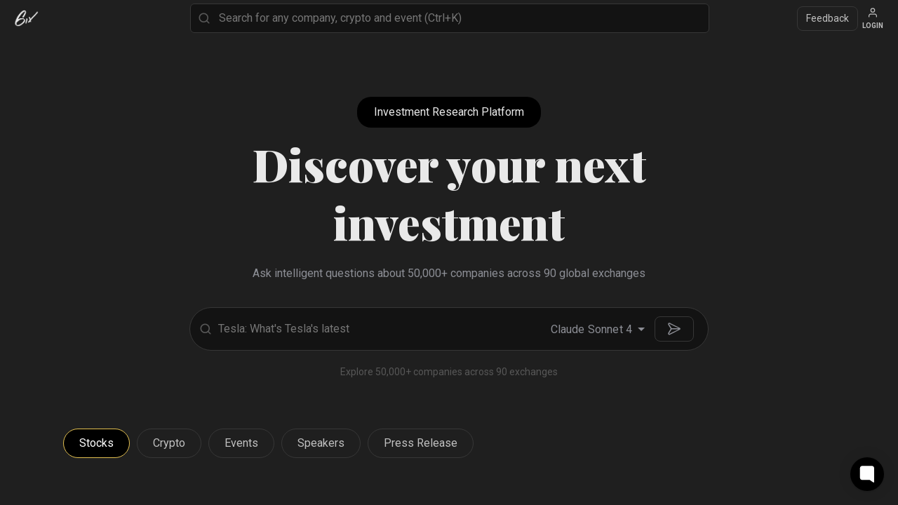

--- FILE ---
content_type: text/html; charset=utf-8
request_url: https://6ix.com/invest-canada-norths-post-pdac-series-begins-tomorrow-and-continues-on-thursday/
body_size: 1554
content:
<!doctype html><html lang="en" class="dark-theme"><head><meta charset="utf-8"/><meta property="fb:app_id" content="392702587245505"/><link rel="icon" href="./images/favicon.ico"/><meta name="viewport" content="width=device-width,initial-scale=1,maximum-scale=1,user-scalable=no"/><meta name="theme-color" content="#131313"/><meta http-equiv="X-UA-Compatible" content="IE=Edge"/><meta http-equiv="Content-Type" content="text/html; charset=UTF-8"/><title>6ix</title><meta name="description" content="Find your next investment"/><link rel="apple-touch-icon" href="./images/logo192.png"/><link rel="manifest" href="/manifest.json"/><link href="https://fonts.googleapis.com/css2?family=Playfair+Display:wght@400;500;600;700;800;900&family=Roboto:wght@100;300;400;500;700;900&display=swap" rel="stylesheet"/><script>(function (w, d, s, l, i) {
        w[l] = w[l] || [];
        w[l].push({
          "gtm.start": new Date().getTime(),
          event: "gtm.js",
        });
        var f = d.getElementsByTagName(s)[0],
          j = d.createElement(s),
          dl = l != "dataLayer" ? "&l=" + l : "";
        j.async = true;
        j.src = "https://www.googletagmanager.com/gtm.js?id=" + i + dl;
        f.parentNode.insertBefore(j, f);
      })(window, document, "script", "dataLayer", "GTM-NCGLR85");</script><script src="https://cdn.plyr.io/3.7.8/plyr.polyfilled.js"></script><script type="application/ld+json">{
        "@context": "https://schema.org",
        "@type": "FundingScheme",
        "name": "6ix",
        "url": "https://6ix.com/",
        "logo": "https://6ix.com/",
        "sameAs": [
          "https://www.linkedin.com/company/6ix",
          "https://www.instagram.com/6ixdotcom/",
          "https://www.facebook.com/6ixdotcom",
          "https://x.com/6ix"
        ]
      }</script><script type="application/ld+json">{
        "@context": "http://schema.org",
        "@type": "SiteNavigationElement",
        "name": ["Home", "About", "Careers", "Security", "Privacy Policy"],
        "url": [
          "https://6ix.com/",
          "https://6ix.com/about",
          "https://6ix.com/careers",
          "https://6ix.com/security",
          "https://6ix.com/privacy-policy"
        ]
      }</script><script type="application/ld+json">{
        "@context": "https://schema.org/",
        "@type": "BreadcrumbList",
        "itemListElement": [
          {
            "@type": "ListItem",
            "position": 1,
            "name": "home",
            "item": "https://6ix.com/"
          },
          {
            "@type": "ListItem",
            "position": 2,
            "name": "about",
            "item": "https://6ix.com/about"
          },
          {
            "@type": "ListItem",
            "position": 3,
            "name": "careers",
            "item": "https://6ix.com/careers"
          },
          {
            "@type": "ListItem",
            "position": 4,
            "name": "security",
            "item": "https://6ix.com/security"
          },
          {
            "@type": "ListItem",
            "position": 5,
            "name": "disclaimer",
            "item": "https://6ix.com/disclaimer"
          },
          {
            "@type": "ListItem",
            "position": 6,
            "name": "privacy-policy",
            "item": "https://6ix.com/privacy-policy"
          },
          {
            "@type": "ListItem",
            "position": 7,
            "name": "terms",
            "item": "https://6ix.com/terms"
          }
        ]
      }</script><script type="application/ld+json">{
        "@context": "http://schema.org",
        "@type": "Service",
        "name": "6ix Investment Platform",
        "description": "6ix is an investment community platform connecting companies, investors, and thought leaders through events, stock insights, and cryptocurrency updates.",
        "url": "https://6ix.com/",
        "provider": {
          "@type": "Organization",
          "name": "6ix",
          "url": "https://6ix.com"
        },
        "serviceType": "Investment Platform — Stocks, Cryptocurrency & Events",
        "brand": {
          "@type": "Brand",
          "name": "6ix"
        }
      }</script><script>window.googleTranslateElementInit = function () {
        if (window.googleTranslateInitDone) return;
        window.googleTranslateInitDone = true;

        new google.translate.TranslateElement(
          {
            pageLanguage: "en",
            autoDisplay: false,
          },
          "google_translate_element"
        );
      };</script><script src="//translate.google.com/translate_a/element.js?cb=googleTranslateElementInit"></script><base href="/"><script defer="defer" src="/static/js/main.5717409b.js"></script><link href="/static/css/main.5717409b.css" rel="stylesheet"></head><body><noscript>You need to enable JavaScript to run this app.</noscript><div id="google_translate_element" style="display: none"></div><div id="six-events-directory"></div><noscript><iframe src="https://www.googletagmanager.com/ns.html?id=GTM-NCGLR85" height="0" width="0" style="display: none; visibility: hidden"></iframe></noscript><script defer src="https://static.cloudflareinsights.com/beacon.min.js/vcd15cbe7772f49c399c6a5babf22c1241717689176015" integrity="sha512-ZpsOmlRQV6y907TI0dKBHq9Md29nnaEIPlkf84rnaERnq6zvWvPUqr2ft8M1aS28oN72PdrCzSjY4U6VaAw1EQ==" data-cf-beacon='{"version":"2024.11.0","token":"2d613f2753184d148b98746b2b19f7ec","r":1,"server_timing":{"name":{"cfCacheStatus":true,"cfEdge":true,"cfExtPri":true,"cfL4":true,"cfOrigin":true,"cfSpeedBrain":true},"location_startswith":null}}' crossorigin="anonymous"></script>
</body></html>

--- FILE ---
content_type: text/css; charset=utf-8
request_url: https://6ix.com/static/css/main.5717409b.css
body_size: 23126
content:
@charset "UTF-8";@keyframes plyr-progress{to{background-position:25px 0;background-position:var(--plyr-progress-loading-size,25px) 0}}@keyframes plyr-popup{0%{opacity:.5;transform:translateY(10px)}to{opacity:1;transform:translateY(0)}}@keyframes plyr-fade-in{0%{opacity:0}to{opacity:1}}.plyr{-moz-osx-font-smoothing:grayscale;-webkit-font-smoothing:antialiased;align-items:center;direction:ltr;display:flex;flex-direction:column;font-family:inherit;font-family:var(--plyr-font-family,inherit);font-variant-numeric:tabular-nums;font-weight:400;font-weight:var(--plyr-font-weight-regular,400);line-height:1.7;line-height:var(--plyr-line-height,1.7);max-width:100%;min-width:200px;position:relative;text-shadow:none;transition:box-shadow .3s ease;z-index:0}.plyr audio,.plyr iframe,.plyr video{display:block;height:100%;width:100%}.plyr button{font:inherit;line-height:inherit;width:auto}.plyr:focus{outline:0}.plyr--full-ui{box-sizing:border-box}.plyr--full-ui *,.plyr--full-ui :after,.plyr--full-ui :before{box-sizing:inherit}.plyr--full-ui a,.plyr--full-ui button,.plyr--full-ui input,.plyr--full-ui label{touch-action:manipulation}.plyr__badge{background:#4a5464;background:var(--plyr-badge-background,#4a5464);border-radius:2px;border-radius:var(--plyr-badge-border-radius,2px);color:#fff;color:var(--plyr-badge-text-color,#fff);font-size:9px;font-size:var(--plyr-font-size-badge,9px);line-height:1;padding:3px 4px}.plyr--full-ui ::-webkit-media-text-track-container{display:none}.plyr__captions{animation:plyr-fade-in .3s ease;bottom:0;display:none;font-size:13px;font-size:var(--plyr-font-size-small,13px);left:0;padding:10px;padding:var(--plyr-control-spacing,10px);position:absolute;text-align:center;transition:transform .4s ease-in-out;width:100%}.plyr__captions span:empty{display:none}@media (min-width:480px){.plyr__captions{font-size:15px;font-size:var(--plyr-font-size-base,15px);padding:20px;padding:calc(var(--plyr-control-spacing, 10px)*2)}}@media (min-width:768px){.plyr__captions{font-size:18px;font-size:var(--plyr-font-size-large,18px)}}.plyr--captions-active .plyr__captions{display:block}.plyr:not(.plyr--hide-controls) .plyr__controls:not(:empty)~.plyr__captions{transform:translateY(-40px);transform:translateY(calc(var(--plyr-control-spacing, 10px)*-4))}.plyr__caption{background:#000c;background:var(--plyr-captions-background,#000c);border-radius:2px;-webkit-box-decoration-break:clone;box-decoration-break:clone;color:#fff;color:var(--plyr-captions-text-color,#fff);line-height:185%;padding:.2em .5em;white-space:pre-wrap}.plyr__caption div{display:inline}.plyr__control{background:#0000;border:0;border-radius:4px;border-radius:var(--plyr-control-radius,4px);color:inherit;cursor:pointer;flex-shrink:0;overflow:visible;padding:7px;padding:calc(var(--plyr-control-spacing, 10px)*.7);position:relative;transition:all .1s ease-in-out}.plyr__control svg{fill:currentColor;display:block;height:18px;height:var(--plyr-control-icon-size,18px);pointer-events:none;width:18px;width:var(--plyr-control-icon-size,18px)}.plyr__control:focus{outline:0}.plyr__control:focus-visible{outline:2px dashed #00b2ff;outline:2px dashed var(--plyr-focus-visible-color,var(--plyr-color-main,var(--plyr-color-main,#00b2ff)));outline-offset:2px}a.plyr__control{text-decoration:none}.plyr__control.plyr__control--pressed .icon--not-pressed,.plyr__control.plyr__control--pressed .label--not-pressed,.plyr__control:not(.plyr__control--pressed) .icon--pressed,.plyr__control:not(.plyr__control--pressed) .label--pressed,a.plyr__control:after,a.plyr__control:before{display:none}.plyr--full-ui ::-webkit-media-controls{display:none}.plyr__controls{align-items:center;display:flex;justify-content:flex-end;text-align:center}.plyr__controls .plyr__progress__container{flex:1;min-width:0}.plyr__controls .plyr__controls__item{margin-left:2.5px;margin-left:calc(var(--plyr-control-spacing, 10px)/4)}.plyr__controls .plyr__controls__item:first-child{margin-left:0;margin-right:auto}.plyr__controls .plyr__controls__item.plyr__progress__container{padding-left:2.5px;padding-left:calc(var(--plyr-control-spacing, 10px)/4)}.plyr__controls .plyr__controls__item.plyr__time{padding:0 5px;padding:0 calc(var(--plyr-control-spacing, 10px)/2)}.plyr__controls .plyr__controls__item.plyr__progress__container:first-child,.plyr__controls .plyr__controls__item.plyr__time+.plyr__time,.plyr__controls .plyr__controls__item.plyr__time:first-child{padding-left:0}.plyr [data-plyr=airplay],.plyr [data-plyr=captions],.plyr [data-plyr=fullscreen],.plyr [data-plyr=pip],.plyr__controls:empty{display:none}.plyr--airplay-supported [data-plyr=airplay],.plyr--captions-enabled [data-plyr=captions],.plyr--fullscreen-enabled [data-plyr=fullscreen],.plyr--pip-supported [data-plyr=pip]{display:inline-block}.plyr__menu{display:flex;position:relative}.plyr__menu .plyr__control svg{transition:transform .3s ease}.plyr__menu .plyr__control[aria-expanded=true] svg{transform:rotate(90deg)}.plyr__menu .plyr__control[aria-expanded=true] .plyr__tooltip{display:none}.plyr__menu__container{animation:plyr-popup .2s ease;background:#ffffffe6;background:var(--plyr-menu-background,#ffffffe6);border-radius:8px;border-radius:var(--plyr-menu-radius,8px);bottom:100%;box-shadow:0 1px 2px #00000026;box-shadow:var(--plyr-menu-shadow,0 1px 2px #00000026);color:#4a5464;color:var(--plyr-menu-color,#4a5464);font-size:15px;font-size:var(--plyr-font-size-base,15px);margin-bottom:10px;position:absolute;right:-3px;text-align:left;white-space:nowrap;z-index:3}.plyr__menu__container>div{overflow:hidden;transition:height .35s cubic-bezier(.4,0,.2,1),width .35s cubic-bezier(.4,0,.2,1)}.plyr__menu__container:after{border:4px solid #0000;border:var(--plyr-menu-arrow-size,4px) solid #0000;border-top-color:var(--plyr-menu-background,#ffffffe6);content:"";height:0;position:absolute;right:14px;right:calc(var(--plyr-control-icon-size, 18px)/2 + var(--plyr-control-spacing, 10px)*.7 - var(--plyr-menu-arrow-size, 4px)/2);top:100%;width:0}.plyr__menu__container [role=menu]{padding:7px;padding:calc(var(--plyr-control-spacing, 10px)*.7)}.plyr__menu__container [role=menuitem],.plyr__menu__container [role=menuitemradio]{margin-top:2px}.plyr__menu__container [role=menuitem]:first-child,.plyr__menu__container [role=menuitemradio]:first-child{margin-top:0}.plyr__menu__container .plyr__control{align-items:center;color:#4a5464;color:var(--plyr-menu-color,#4a5464);display:flex;font-size:13px;font-size:var(--plyr-font-size-menu,var(--plyr-font-size-small,13px));padding:4.66667px 10.5px;padding:calc(var(--plyr-control-spacing, 10px)*.7/1.5) calc(var(--plyr-control-spacing, 10px)*.7*1.5);-webkit-user-select:none;user-select:none;width:100%}.plyr__menu__container .plyr__control>span{align-items:inherit;display:flex;width:100%}.plyr__menu__container .plyr__control:after{border:4px solid #0000;border:var(--plyr-menu-item-arrow-size,4px) solid #0000;content:"";position:absolute;top:50%;transform:translateY(-50%)}.plyr__menu__container .plyr__control--forward{padding-right:28px;padding-right:calc(var(--plyr-control-spacing, 10px)*.7*4)}.plyr__menu__container .plyr__control--forward:after{border-left-color:#728197;border-left-color:var(--plyr-menu-arrow-color,#728197);right:6.5px;right:calc(var(--plyr-control-spacing, 10px)*.7*1.5 - var(--plyr-menu-item-arrow-size, 4px))}.plyr__menu__container .plyr__control--forward:focus-visible:after,.plyr__menu__container .plyr__control--forward:hover:after{border-left-color:initial}.plyr__menu__container .plyr__control--back{font-weight:400;font-weight:var(--plyr-font-weight-regular,400);margin:7px;margin:calc(var(--plyr-control-spacing, 10px)*.7);margin-bottom:3.5px;margin-bottom:calc(var(--plyr-control-spacing, 10px)*.7/2);padding-left:28px;padding-left:calc(var(--plyr-control-spacing, 10px)*.7*4);position:relative;width:calc(100% - 14px);width:calc(100% - var(--plyr-control-spacing, 10px)*.7*2)}.plyr__menu__container .plyr__control--back:after{border-right-color:#728197;border-right-color:var(--plyr-menu-arrow-color,#728197);left:6.5px;left:calc(var(--plyr-control-spacing, 10px)*.7*1.5 - var(--plyr-menu-item-arrow-size, 4px))}.plyr__menu__container .plyr__control--back:before{background:#dcdfe5;background:var(--plyr-menu-back-border-color,#dcdfe5);box-shadow:0 1px 0 #fff;box-shadow:0 1px 0 var(--plyr-menu-back-border-shadow-color,#fff);content:"";height:1px;left:0;margin-top:3.5px;margin-top:calc(var(--plyr-control-spacing, 10px)*.7/2);overflow:hidden;position:absolute;right:0;top:100%}.plyr__menu__container .plyr__control--back:focus-visible:after,.plyr__menu__container .plyr__control--back:hover:after{border-right-color:initial}.plyr__menu__container .plyr__control[role=menuitemradio]{padding-left:7px;padding-left:calc(var(--plyr-control-spacing, 10px)*.7)}.plyr__menu__container .plyr__control[role=menuitemradio]:after,.plyr__menu__container .plyr__control[role=menuitemradio]:before{border-radius:100%}.plyr__menu__container .plyr__control[role=menuitemradio]:before{background:#0000001a;content:"";display:block;flex-shrink:0;height:16px;margin-right:10px;margin-right:var(--plyr-control-spacing,10px);transition:all .3s ease;width:16px}.plyr__menu__container .plyr__control[role=menuitemradio]:after{background:#fff;border:0;height:6px;left:12px;opacity:0;top:50%;transform:translateY(-50%) scale(0);transition:transform .3s ease,opacity .3s ease;width:6px}.plyr__menu__container .plyr__control[role=menuitemradio][aria-checked=true]:before{background:#00b2ff;background:var(--plyr-control-toggle-checked-background,var(--plyr-color-main,var(--plyr-color-main,#00b2ff)))}.plyr__menu__container .plyr__control[role=menuitemradio][aria-checked=true]:after{opacity:1;transform:translateY(-50%) scale(1)}.plyr__menu__container .plyr__control[role=menuitemradio]:focus-visible:before,.plyr__menu__container .plyr__control[role=menuitemradio]:hover:before{background:#23282f1a}.plyr__menu__container .plyr__menu__value{align-items:center;display:flex;margin-left:auto;margin-right:-5px;margin-right:calc(var(--plyr-control-spacing, 10px)*.7*-1 + 2px);overflow:hidden;padding-left:24.5px;padding-left:calc(var(--plyr-control-spacing, 10px)*.7*3.5);pointer-events:none}.plyr--full-ui input[type=range]{appearance:none;background:#0000;border:0;border-radius:26px;border-radius:calc(var(--plyr-range-thumb-height, 13px)*2);color:#00b2ff;color:var(--plyr-range-fill-background,var(--plyr-color-main,var(--plyr-color-main,#00b2ff)));display:block;height:19px;height:calc(var(--plyr-range-thumb-active-shadow-width, 3px)*2 + var(--plyr-range-thumb-height, 13px));margin:0;min-width:0;padding:0;transition:box-shadow .3s ease;width:100%}.plyr--full-ui input[type=range]::-webkit-slider-runnable-track{background:#0000;background-image:linear-gradient(90deg,currentColor,#0000 0);background-image:linear-gradient(to right,currentColor var(--value,0),#0000 var(--value,0));border:0;border-radius:2.5px;border-radius:calc(var(--plyr-range-track-height, 5px)/2);height:5px;height:var(--plyr-range-track-height,5px);-webkit-transition:box-shadow .3s ease;transition:box-shadow .3s ease;-webkit-user-select:none;user-select:none}.plyr--full-ui input[type=range]::-webkit-slider-thumb{appearance:none;background:#fff;background:var(--plyr-range-thumb-background,#fff);border:0;border-radius:100%;box-shadow:0 1px 1px #23282f26,0 0 0 1px #23282f33;box-shadow:var(--plyr-range-thumb-shadow,0 1px 1px #23282f26,0 0 0 1px #23282f33);height:13px;height:var(--plyr-range-thumb-height,13px);margin-top:-4px;margin-top:calc((var(--plyr-range-thumb-height, 13px) - var(--plyr-range-track-height, 5px))/2*-1);position:relative;-webkit-transition:all .2s ease;transition:all .2s ease;width:13px;width:var(--plyr-range-thumb-height,13px)}.plyr--full-ui input[type=range]::-moz-range-track{background:#0000;border:0;border-radius:2.5px;border-radius:calc(var(--plyr-range-track-height, 5px)/2);height:5px;height:var(--plyr-range-track-height,5px);-moz-transition:box-shadow .3s ease;transition:box-shadow .3s ease;user-select:none}.plyr--full-ui input[type=range]::-moz-range-thumb{background:#fff;background:var(--plyr-range-thumb-background,#fff);border:0;border-radius:100%;box-shadow:0 1px 1px #23282f26,0 0 0 1px #23282f33;box-shadow:var(--plyr-range-thumb-shadow,0 1px 1px #23282f26,0 0 0 1px #23282f33);height:13px;height:var(--plyr-range-thumb-height,13px);position:relative;-moz-transition:all .2s ease;transition:all .2s ease;width:13px;width:var(--plyr-range-thumb-height,13px)}.plyr--full-ui input[type=range]::-moz-range-progress{background:currentColor;border-radius:2.5px;border-radius:calc(var(--plyr-range-track-height, 5px)/2);height:5px;height:var(--plyr-range-track-height,5px)}.plyr--full-ui input[type=range]::-ms-track{color:#0000}.plyr--full-ui input[type=range]::-ms-fill-upper,.plyr--full-ui input[type=range]::-ms-track{background:#0000;border:0;border-radius:2.5px;border-radius:calc(var(--plyr-range-track-height, 5px)/2);height:5px;height:var(--plyr-range-track-height,5px);-ms-transition:box-shadow .3s ease;transition:box-shadow .3s ease;user-select:none}.plyr--full-ui input[type=range]::-ms-fill-lower{background:#0000;background:currentColor;border:0;border-radius:2.5px;border-radius:calc(var(--plyr-range-track-height, 5px)/2);height:5px;height:var(--plyr-range-track-height,5px);-ms-transition:box-shadow .3s ease;transition:box-shadow .3s ease;user-select:none}.plyr--full-ui input[type=range]::-ms-thumb{background:#fff;background:var(--plyr-range-thumb-background,#fff);border:0;border-radius:100%;box-shadow:0 1px 1px #23282f26,0 0 0 1px #23282f33;box-shadow:var(--plyr-range-thumb-shadow,0 1px 1px #23282f26,0 0 0 1px #23282f33);height:13px;height:var(--plyr-range-thumb-height,13px);margin-top:0;position:relative;-ms-transition:all .2s ease;transition:all .2s ease;width:13px;width:var(--plyr-range-thumb-height,13px)}.plyr--full-ui input[type=range]::-ms-tooltip{display:none}.plyr--full-ui input[type=range]::-moz-focus-outer{border:0}.plyr--full-ui input[type=range]:focus{outline:0}.plyr--full-ui input[type=range]:focus-visible::-webkit-slider-runnable-track{outline:2px dashed #00b2ff;outline:2px dashed var(--plyr-focus-visible-color,var(--plyr-color-main,var(--plyr-color-main,#00b2ff)));outline-offset:2px}.plyr--full-ui input[type=range]:focus-visible::-moz-range-track{outline:2px dashed #00b2ff;outline:2px dashed var(--plyr-focus-visible-color,var(--plyr-color-main,var(--plyr-color-main,#00b2ff)));outline-offset:2px}.plyr--full-ui input[type=range]:focus-visible::-ms-track{outline:2px dashed #00b2ff;outline:2px dashed var(--plyr-focus-visible-color,var(--plyr-color-main,var(--plyr-color-main,#00b2ff)));outline-offset:2px}.plyr__poster{background-color:#000;background-color:var(--plyr-video-background,var(--plyr-video-background,#000));background-position:50% 50%;background-repeat:no-repeat;background-size:contain;height:100%;left:0;opacity:0;position:absolute;top:0;transition:opacity .2s ease;width:100%;z-index:1}.plyr--stopped.plyr__poster-enabled .plyr__poster{opacity:1}.plyr--youtube.plyr--paused.plyr__poster-enabled:not(.plyr--stopped) .plyr__poster{display:none}.plyr__time{font-size:13px;font-size:var(--plyr-font-size-time,var(--plyr-font-size-small,13px))}.plyr__time+.plyr__time:before{content:"⁄";margin-right:10px;margin-right:var(--plyr-control-spacing,10px)}@media (max-width:767px){.plyr__time+.plyr__time{display:none}}.plyr__tooltip{background:#fff;background:var(--plyr-tooltip-background,#fff);border-radius:5px;border-radius:var(--plyr-tooltip-radius,5px);bottom:100%;box-shadow:0 1px 2px #00000026;box-shadow:var(--plyr-tooltip-shadow,0 1px 2px #00000026);color:#4a5464;color:var(--plyr-tooltip-color,#4a5464);font-size:13px;font-size:var(--plyr-font-size-small,13px);font-weight:400;font-weight:var(--plyr-font-weight-regular,400);left:50%;line-height:1.3;margin-bottom:10px;margin-bottom:calc(var(--plyr-control-spacing, 10px)/2*2);opacity:0;padding:5px 7.5px;padding:calc(var(--plyr-control-spacing, 10px)/2) calc(var(--plyr-control-spacing, 10px)/2*1.5);pointer-events:none;position:absolute;transform:translate(-50%,10px) scale(.8);transform-origin:50% 100%;transition:transform .2s ease .1s,opacity .2s ease .1s;white-space:nowrap;z-index:2}.plyr__tooltip:before{border-left:4px solid #0000;border-left:var(--plyr-tooltip-arrow-size,4px) solid #0000;border-right:4px solid #0000;border-right:var(--plyr-tooltip-arrow-size,4px) solid #0000;border-top:4px solid #fff;border-top:var(--plyr-tooltip-arrow-size,4px) solid var(--plyr-tooltip-background,#fff);bottom:-4px;bottom:calc(var(--plyr-tooltip-arrow-size, 4px)*-1);content:"";height:0;left:50%;position:absolute;transform:translateX(-50%);width:0;z-index:2}.plyr .plyr__control:focus-visible .plyr__tooltip,.plyr .plyr__control:hover .plyr__tooltip,.plyr__tooltip--visible{opacity:1;transform:translate(-50%) scale(1)}.plyr .plyr__control:hover .plyr__tooltip{z-index:3}.plyr__controls>.plyr__control:first-child .plyr__tooltip,.plyr__controls>.plyr__control:first-child+.plyr__control .plyr__tooltip{left:0;transform:translateY(10px) scale(.8);transform-origin:0 100%}.plyr__controls>.plyr__control:first-child .plyr__tooltip:before,.plyr__controls>.plyr__control:first-child+.plyr__control .plyr__tooltip:before{left:16px;left:calc(var(--plyr-control-icon-size, 18px)/2 + var(--plyr-control-spacing, 10px)*.7)}.plyr__controls>.plyr__control:last-child .plyr__tooltip{left:auto;right:0;transform:translateY(10px) scale(.8);transform-origin:100% 100%}.plyr__controls>.plyr__control:last-child .plyr__tooltip:before{left:auto;right:16px;right:calc(var(--plyr-control-icon-size, 18px)/2 + var(--plyr-control-spacing, 10px)*.7);transform:translateX(50%)}.plyr__controls>.plyr__control:first-child .plyr__tooltip--visible,.plyr__controls>.plyr__control:first-child+.plyr__control .plyr__tooltip--visible,.plyr__controls>.plyr__control:first-child+.plyr__control:focus-visible .plyr__tooltip,.plyr__controls>.plyr__control:first-child+.plyr__control:hover .plyr__tooltip,.plyr__controls>.plyr__control:first-child:focus-visible .plyr__tooltip,.plyr__controls>.plyr__control:first-child:hover .plyr__tooltip,.plyr__controls>.plyr__control:last-child .plyr__tooltip--visible,.plyr__controls>.plyr__control:last-child:focus-visible .plyr__tooltip,.plyr__controls>.plyr__control:last-child:hover .plyr__tooltip{transform:translate(0) scale(1)}.plyr__progress{left:6.5px;left:calc(var(--plyr-range-thumb-height, 13px)*.5);margin-right:13px;margin-right:var(--plyr-range-thumb-height,13px);position:relative}.plyr__progress input[type=range],.plyr__progress__buffer{margin-left:-6.5px;margin-left:calc(var(--plyr-range-thumb-height, 13px)*-.5);margin-right:-6.5px;margin-right:calc(var(--plyr-range-thumb-height, 13px)*-.5);width:calc(100% + 13px);width:calc(100% + var(--plyr-range-thumb-height, 13px))}.plyr__progress input[type=range]{position:relative;z-index:2}.plyr__progress .plyr__tooltip{left:0;max-width:120px;overflow-wrap:break-word}.plyr__progress__buffer{-webkit-appearance:none;background:#0000;border:0;border-radius:100px;height:5px;height:var(--plyr-range-track-height,5px);left:0;margin-top:-2.5px;margin-top:calc(var(--plyr-range-track-height, 5px)/2*-1);padding:0;position:absolute;top:50%}.plyr__progress__buffer::-webkit-progress-bar{background:#0000}.plyr__progress__buffer::-webkit-progress-value{background:currentColor;border-radius:100px;min-width:5px;min-width:var(--plyr-range-track-height,5px);-webkit-transition:width .2s ease;transition:width .2s ease}.plyr__progress__buffer::-moz-progress-bar{background:currentColor;border-radius:100px;min-width:5px;min-width:var(--plyr-range-track-height,5px);-moz-transition:width .2s ease;transition:width .2s ease}.plyr__progress__buffer::-ms-fill{border-radius:100px;-ms-transition:width .2s ease;transition:width .2s ease}.plyr--loading .plyr__progress__buffer{animation:plyr-progress 1s linear infinite;background-image:linear-gradient(-45deg,#23282f99 25%,#0000 0,#0000 50%,#23282f99 0,#23282f99 75%,#0000 0,#0000);background-image:linear-gradient(-45deg,var(--plyr-progress-loading-background,#23282f99) 25%,#0000 25%,#0000 50%,var(--plyr-progress-loading-background,#23282f99) 50%,var(--plyr-progress-loading-background,#23282f99) 75%,#0000 75%,#0000);background-repeat:repeat-x;background-size:25px 25px;background-size:var(--plyr-progress-loading-size,25px) var(--plyr-progress-loading-size,25px);color:#0000}.plyr--video.plyr--loading .plyr__progress__buffer{background-color:#ffffff40;background-color:var(--plyr-video-progress-buffered-background,#ffffff40)}.plyr--audio.plyr--loading .plyr__progress__buffer{background-color:#c1c8d199;background-color:var(--plyr-audio-progress-buffered-background,#c1c8d199)}.plyr__progress__marker{background-color:#fff;background-color:var(--plyr-progress-marker-background,#fff);border-radius:1px;height:5px;height:var(--plyr-range-track-height,5px);position:absolute;top:50%;transform:translate(-50%,-50%);width:3px;width:var(--plyr-progress-marker-width,3px);z-index:3}.plyr__volume{align-items:center;display:flex;position:relative}.plyr__volume input[type=range]{margin-left:5px;margin-left:calc(var(--plyr-control-spacing, 10px)/2);margin-right:5px;margin-right:calc(var(--plyr-control-spacing, 10px)/2);max-width:90px;min-width:60px;position:relative;z-index:2}.plyr--audio{display:block}.plyr--audio .plyr__controls{background:#fff;background:var(--plyr-audio-controls-background,#fff);border-radius:inherit;color:#4a5464;color:var(--plyr-audio-control-color,#4a5464);padding:10px;padding:var(--plyr-control-spacing,10px)}.plyr--audio .plyr__control:focus-visible,.plyr--audio .plyr__control:hover,.plyr--audio .plyr__control[aria-expanded=true]{background:#00b2ff;background:var(--plyr-audio-control-background-hover,var(--plyr-color-main,var(--plyr-color-main,#00b2ff)));color:#fff;color:var(--plyr-audio-control-color-hover,#fff)}.plyr--full-ui.plyr--audio input[type=range]::-webkit-slider-runnable-track{background-color:#c1c8d199;background-color:var(--plyr-audio-range-track-background,var(--plyr-audio-progress-buffered-background,#c1c8d199))}.plyr--full-ui.plyr--audio input[type=range]::-moz-range-track{background-color:#c1c8d199;background-color:var(--plyr-audio-range-track-background,var(--plyr-audio-progress-buffered-background,#c1c8d199))}.plyr--full-ui.plyr--audio input[type=range]::-ms-track{background-color:#c1c8d199;background-color:var(--plyr-audio-range-track-background,var(--plyr-audio-progress-buffered-background,#c1c8d199))}.plyr--full-ui.plyr--audio input[type=range]:active::-webkit-slider-thumb{box-shadow:0 1px 1px #23282f26,0 0 0 1px #23282f33,0 0 0 3px #23282f1a;box-shadow:var(--plyr-range-thumb-shadow,0 1px 1px #23282f26,0 0 0 1px #23282f33),0 0 0 var(--plyr-range-thumb-active-shadow-width,3px) var(--plyr-audio-range-thumb-active-shadow-color,#23282f1a)}.plyr--full-ui.plyr--audio input[type=range]:active::-moz-range-thumb{box-shadow:0 1px 1px #23282f26,0 0 0 1px #23282f33,0 0 0 3px #23282f1a;box-shadow:var(--plyr-range-thumb-shadow,0 1px 1px #23282f26,0 0 0 1px #23282f33),0 0 0 var(--plyr-range-thumb-active-shadow-width,3px) var(--plyr-audio-range-thumb-active-shadow-color,#23282f1a)}.plyr--full-ui.plyr--audio input[type=range]:active::-ms-thumb{box-shadow:0 1px 1px #23282f26,0 0 0 1px #23282f33,0 0 0 3px #23282f1a;box-shadow:var(--plyr-range-thumb-shadow,0 1px 1px #23282f26,0 0 0 1px #23282f33),0 0 0 var(--plyr-range-thumb-active-shadow-width,3px) var(--plyr-audio-range-thumb-active-shadow-color,#23282f1a)}.plyr--audio .plyr__progress__buffer{color:#c1c8d199;color:var(--plyr-audio-progress-buffered-background,#c1c8d199)}.plyr--video{overflow:hidden}.plyr--video.plyr--menu-open{overflow:visible}.plyr__video-wrapper{background:#000;background:var(--plyr-video-background,var(--plyr-video-background,#000));border-radius:inherit;height:100%;margin:auto;overflow:hidden;position:relative;width:100%}.plyr__video-embed,.plyr__video-wrapper--fixed-ratio{aspect-ratio:16/9}@supports not (aspect-ratio:16/9){.plyr__video-embed,.plyr__video-wrapper--fixed-ratio{height:0;padding-bottom:56.25%;position:relative}}.plyr__video-embed iframe,.plyr__video-wrapper--fixed-ratio video{border:0;height:100%;left:0;position:absolute;top:0;width:100%}.plyr--full-ui .plyr__video-embed>.plyr__video-embed__container{padding-bottom:240%;position:relative;transform:translateY(-38.28125%)}.plyr--video .plyr__controls{background:linear-gradient(#0000,#000000bf);background:var(--plyr-video-controls-background,linear-gradient(#0000,#000000bf));border-bottom-left-radius:inherit;border-bottom-right-radius:inherit;bottom:0;color:#fff;color:var(--plyr-video-control-color,#fff);left:0;padding:5px;padding:calc(var(--plyr-control-spacing, 10px)/2);padding-top:20px;padding-top:calc(var(--plyr-control-spacing, 10px)*2);position:absolute;right:0;transition:opacity .4s ease-in-out,transform .4s ease-in-out;z-index:3}@media (min-width:480px){.plyr--video .plyr__controls{padding:10px;padding:var(--plyr-control-spacing,10px);padding-top:35px;padding-top:calc(var(--plyr-control-spacing, 10px)*3.5)}}.plyr--video.plyr--hide-controls .plyr__controls{opacity:0;pointer-events:none;transform:translateY(100%)}.plyr--video .plyr__control:focus-visible,.plyr--video .plyr__control:hover,.plyr--video .plyr__control[aria-expanded=true]{background:#00b2ff;background:var(--plyr-video-control-background-hover,var(--plyr-color-main,var(--plyr-color-main,#00b2ff)));color:#fff;color:var(--plyr-video-control-color-hover,#fff)}.plyr__control--overlaid{background:#00b2ff;background:var(--plyr-video-control-background-hover,var(--plyr-color-main,var(--plyr-color-main,#00b2ff)));border:0;border-radius:100%;color:#fff;color:var(--plyr-video-control-color,#fff);display:none;left:50%;opacity:.9;padding:15px;padding:calc(var(--plyr-control-spacing, 10px)*1.5);position:absolute;top:50%;transform:translate(-50%,-50%);transition:.3s;z-index:2}.plyr__control--overlaid svg{left:2px;position:relative}.plyr__control--overlaid:focus,.plyr__control--overlaid:hover{opacity:1}.plyr--playing .plyr__control--overlaid{opacity:0;visibility:hidden}.plyr--full-ui.plyr--video .plyr__control--overlaid{display:block}.plyr--full-ui.plyr--video input[type=range]::-webkit-slider-runnable-track{background-color:#ffffff40;background-color:var(--plyr-video-range-track-background,var(--plyr-video-progress-buffered-background,#ffffff40))}.plyr--full-ui.plyr--video input[type=range]::-moz-range-track{background-color:#ffffff40;background-color:var(--plyr-video-range-track-background,var(--plyr-video-progress-buffered-background,#ffffff40))}.plyr--full-ui.plyr--video input[type=range]::-ms-track{background-color:#ffffff40;background-color:var(--plyr-video-range-track-background,var(--plyr-video-progress-buffered-background,#ffffff40))}.plyr--full-ui.plyr--video input[type=range]:active::-webkit-slider-thumb{box-shadow:0 1px 1px #23282f26,0 0 0 1px #23282f33,0 0 0 3px #ffffff80;box-shadow:var(--plyr-range-thumb-shadow,0 1px 1px #23282f26,0 0 0 1px #23282f33),0 0 0 var(--plyr-range-thumb-active-shadow-width,3px) var(--plyr-audio-range-thumb-active-shadow-color,#ffffff80)}.plyr--full-ui.plyr--video input[type=range]:active::-moz-range-thumb{box-shadow:0 1px 1px #23282f26,0 0 0 1px #23282f33,0 0 0 3px #ffffff80;box-shadow:var(--plyr-range-thumb-shadow,0 1px 1px #23282f26,0 0 0 1px #23282f33),0 0 0 var(--plyr-range-thumb-active-shadow-width,3px) var(--plyr-audio-range-thumb-active-shadow-color,#ffffff80)}.plyr--full-ui.plyr--video input[type=range]:active::-ms-thumb{box-shadow:0 1px 1px #23282f26,0 0 0 1px #23282f33,0 0 0 3px #ffffff80;box-shadow:var(--plyr-range-thumb-shadow,0 1px 1px #23282f26,0 0 0 1px #23282f33),0 0 0 var(--plyr-range-thumb-active-shadow-width,3px) var(--plyr-audio-range-thumb-active-shadow-color,#ffffff80)}.plyr--video .plyr__progress__buffer{color:#ffffff40;color:var(--plyr-video-progress-buffered-background,#ffffff40)}.plyr:fullscreen{background:#000;border-radius:0!important;height:100%;margin:0;width:100%}.plyr:fullscreen video{height:100%}.plyr:fullscreen .plyr__control .icon--exit-fullscreen{display:block}.plyr:fullscreen .plyr__control .icon--exit-fullscreen+svg{display:none}.plyr:fullscreen.plyr--hide-controls{cursor:none}@media (min-width:1024px){.plyr:fullscreen .plyr__captions{font-size:21px;font-size:var(--plyr-font-size-xlarge,21px)}}.plyr--fullscreen-fallback{background:#000;border-radius:0!important;height:100%;inset:0;margin:0;position:fixed;width:100%;z-index:10000000}.plyr--fullscreen-fallback video{height:100%}.plyr--fullscreen-fallback .plyr__control .icon--exit-fullscreen{display:block}.plyr--fullscreen-fallback .plyr__control .icon--exit-fullscreen+svg{display:none}.plyr--fullscreen-fallback.plyr--hide-controls{cursor:none}@media (min-width:1024px){.plyr--fullscreen-fallback .plyr__captions{font-size:21px;font-size:var(--plyr-font-size-xlarge,21px)}}.plyr__ads{border-radius:inherit;cursor:pointer;inset:0;overflow:hidden;position:absolute;z-index:-1}.plyr__ads>div,.plyr__ads>div iframe{height:100%;position:absolute;width:100%}.plyr__ads:after{background:#23282f;border-radius:2px;bottom:10px;bottom:var(--plyr-control-spacing,10px);color:#fff;content:attr(data-badge-text);font-size:11px;padding:2px 6px;pointer-events:none;position:absolute;right:10px;right:var(--plyr-control-spacing,10px);z-index:3}.plyr__ads:empty:after{display:none}.plyr__cues{background:currentColor;display:block;height:5px;height:var(--plyr-range-track-height,5px);left:0;opacity:.8;position:absolute;top:50%;transform:translateY(-50%);width:3px;z-index:3}.plyr__preview-thumb{background-color:#fff;background-color:var(--plyr-tooltip-background,#fff);border-radius:8px;border-radius:var(--plyr-menu-radius,8px);bottom:100%;box-shadow:0 1px 2px #00000026;box-shadow:var(--plyr-tooltip-shadow,0 1px 2px #00000026);margin-bottom:10px;margin-bottom:calc(var(--plyr-control-spacing, 10px)/2*2);opacity:0;padding:3px;pointer-events:none;position:absolute;transform:translateY(10px) scale(.8);transform-origin:50% 100%;transition:transform .2s ease .1s,opacity .2s ease .1s;z-index:2}.plyr__preview-thumb--is-shown{opacity:1;transform:translate(0) scale(1)}.plyr__preview-thumb:before{border-left:4px solid #0000;border-left:var(--plyr-tooltip-arrow-size,4px) solid #0000;border-right:4px solid #0000;border-right:var(--plyr-tooltip-arrow-size,4px) solid #0000;border-top:4px solid #fff;border-top:var(--plyr-tooltip-arrow-size,4px) solid var(--plyr-tooltip-background,#fff);bottom:-4px;bottom:calc(var(--plyr-tooltip-arrow-size, 4px)*-1);content:"";height:0;left:calc(50% + var(--preview-arrow-offset));position:absolute;transform:translateX(-50%);width:0;z-index:2}.plyr__preview-thumb__image-container{background:#c1c8d1;border-radius:7px;border-radius:calc(var(--plyr-menu-radius, 8px) - 1px);overflow:hidden;position:relative;z-index:0}.plyr__preview-thumb__image-container img,.plyr__preview-thumb__image-container:after{height:100%;left:0;position:absolute;top:0;width:100%}.plyr__preview-thumb__image-container:after{border-radius:inherit;box-shadow:inset 0 0 0 1px #00000026;content:"";pointer-events:none}.plyr__preview-thumb__image-container img{max-height:none;max-width:none}.plyr__preview-thumb__time-container{background:linear-gradient(#0000,#000000bf);background:var(--plyr-video-controls-background,linear-gradient(#0000,#000000bf));border-bottom-left-radius:7px;border-bottom-left-radius:calc(var(--plyr-menu-radius, 8px) - 1px);border-bottom-right-radius:7px;border-bottom-right-radius:calc(var(--plyr-menu-radius, 8px) - 1px);bottom:0;left:0;line-height:1.1;padding:20px 6px 6px;position:absolute;right:0;z-index:3}.plyr__preview-thumb__time-container span{color:#fff;font-size:13px;font-size:var(--plyr-font-size-time,var(--plyr-font-size-small,13px))}.plyr__preview-scrubbing{filter:blur(1px);height:100%;inset:0;margin:auto;opacity:0;overflow:hidden;pointer-events:none;position:absolute;transition:opacity .3s ease;width:100%;z-index:1}.plyr__preview-scrubbing--is-shown{opacity:1}.plyr__preview-scrubbing img{height:100%;left:0;max-height:none;max-width:none;object-fit:contain;position:absolute;top:0;width:100%}.plyr--no-transition{transition:none!important}.plyr__sr-only{clip:rect(1px,1px,1px,1px);border:0!important;height:1px!important;overflow:hidden;padding:0!important;position:absolute!important;width:1px!important}.plyr [hidden]{display:none!important}
:root{--plyr-video-control-background-hover:var(--hms-ui-colors-primaryLight);--plyr-progress-marker-background:#e9e9e9;--off-white-color:#e9e9e9;--secondary-gray-color:#8c8e95;--yellow-color:#e3c050}.margin-left-auto-plyr{margin-left:auto}.background-transparent-plyr{background-color:initial}.text-overflow-ellipsis-plyr{overflow:hidden;text-overflow:ellipsis;white-space:nowrap}.text-decoration-none-plyr{text-decoration:none}.com-btn-plyr{background-color:#000;border:1px solid #e3c050;border-radius:4px;color:#e9e9e9;cursor:pointer;font-size:14px;font-weight:700;padding:12px 28px}.light-gray-bg-plyr{background-color:#1e1e1e}.off-white-text-plyr{color:var(--off-white-color)}.secondary-gray-text-plyr{color:var(--secondary-gray-color)}.light-gray-text-plyr{color:#1e1e1e}.white-color-text-plyr{color:#fff}.display-block-plyr{display:block}.display-none{display:none!important}.com-heading-plyr{font-size:16px;font-weight:500;margin-bottom:20px}.com-divider-plyr{background-color:#1f1f1f;height:1px;margin:23px 0;width:100%}.plyr-video-body *{box-sizing:border-box}.plyr-video-body{color:#e9e9e9;min-height:auto;position:static!important}.goog-gt-tt,.skiptranslate{display:none!important}.video-wrap-body font{background-color:initial!important;box-shadow:none!important}.front-loader{-webkit-backdrop-filter:blur(3px);backdrop-filter:blur(3px);height:100vh;left:0;position:fixed;top:0;width:100vw;z-index:99999}.video-wrap-body p{color:var(--secondary-gray-color);font-size:15px}.plyr__progress__marker{border:1px solid #606060;border-radius:50%;height:8px}.video-wrap-body{background-color:#000;display:flex;justify-content:center}.video-wrap{position:relative;width:100%}.video-wrap-overlay:after{background:#0000;bottom:0;content:"";cursor:pointer;left:0;position:absolute;right:0;top:0;z-index:1}.video-wrap video{height:100%;max-height:100vh;object-fit:contain;width:100%}.plyr__control--overlaid{background-color:#000!important;border:5px solid #acacac;height:100px;width:100px!important}.plyr__control--overlaid use{color:#d9d9d9}.plyr__control--overlaid svg{height:36px;left:50%;transform:translateX(-50%);-webkit-transform:translateX(-50%);-moz-transform:translateX(-50%);-o-transform:translateX(-50%);-ms-transform:translateX(-50%);width:36px}.plyr--video{border-radius:0;padding-bottom:44px}.plyr--video .plyr__controls{background-color:#000;height:44px;padding:0}.plyr__controls.hidden{display:none!important}.plyr__progress input[type=range]{color:#e9e9e9}.plyr__progress__buffer{background:var(--hms-ui-colors-primaryLight)}.vid-player-wrap{max-width:94vw;position:relative;width:860px}.click-for-sound{bottom:0;cursor:pointer;left:0;position:absolute;right:0;top:0}.click-for-sound-btn{align-items:center;background-color:#131313!important;border:none;border-radius:40px;box-sizing:border-box;color:#e9e9e9;cursor:pointer;display:flex;gap:8px;height:55px;justify-content:flex-end;min-width:55px;padding:0 16px;position:absolute;right:12px;text-align:center;top:12px;z-index:1}.click-for-sound-text{display:none}.click-for-sound img{width:23px}.video-wrap:hover .click-for-sound-text{display:block}.plyr__controls__item .plyr__control,button.plyr__controls__item{align-items:center;border-radius:0;color:#e9e9e9;display:flex!important;height:44px;justify-content:center;text-align:center;width:42px}.plyr__controls__item .plyr__control:hover,button.plyr__controls__item:hover{background-color:var(--hms-ui-colors-primaryLight)}.plyr__controls__item.plyr__volume{position:relative}.plyr__controls__item.plyr__volume input{background-color:#13131396;border-radius:0;bottom:50%;color:#e9e9e9;display:none;left:50%;margin:0;max-width:none;padding:22px 12px;position:absolute;text-align:center;top:-20px;transform:rotate(-90deg)!important;-webkit-transform:rotate(-90deg)!important;-moz-transform:rotate(-90deg)!important;-o-transform:rotate(-90deg)!important;-ms-transform:rotate(-90deg)!important;transform-origin:left;width:120px;width:110px!important}.plyr__controls__item.plyr__volume:hover input{display:block}.plyr__controls__item.plyr__menu{position:static}.plyr__menu__container{background-color:#131313;border-radius:11px;bottom:146px;color:#8c8e95;font-size:14px;left:50%;margin:0;padding:4px;position:absolute;transform:translateX(-50%)!important;-webkit-transform:translateX(-50%)!important;-moz-transform:translateX(-50%)!important;-o-transform:translateX(-50%)!important;-ms-transform:translateX(-50%)!important;width:auto}.plyr__menu__container .plyr__control{margin:0;width:100%}.speed-control-area{background-color:#131313;border-radius:11px;bottom:100px;color:#8c8e95;display:none;font-size:14px;left:50%;overflow:hidden;padding:4px;position:absolute;transform:translateX(-50%);-webkit-transform:translateX(-50%);-moz-transform:translateX(-50%);-o-transform:translateX(-50%);-ms-transform:translateX(-50%);white-space:nowrap;z-index:1}.speed-control-area.speed-control-area-animated{bottom:150px}.speed-control-area.visible{display:block}.vid-light-text{color:#e9e9e9}.speed-control-area .active{color:#e9e9e9!important}.speed-control-area-row{align-items:center;display:flex;gap:8px;justify-content:center;padding:8px 12px}.speed-control-area-num{margin-bottom:4px}.speed-control-area-num .x-btn.active{transform:scale(1.14);-webkit-transform:scale(1.14);-moz-transform:scale(1.14);-o-transform:scale(1.14);-ms-transform:scale(1.14);transform-origin:center}.speed-control-area-num .x-btn{background:#0000;border:none;color:inherit;cursor:pointer;padding:0}.speed-control-area-num .x-btn:hover{color:#fff!important;transform:scale(1.2);-webkit-transform:scale(1.2);-moz-transform:scale(1.2);-o-transform:scale(1.2);-ms-transform:scale(1.2)}.speed-control-area-time{background-color:var(--hms-ui-colors-primaryLight);border-radius:0 0 9px 9px}.plyr--full-ui.plyr--video .plyr__control--overlaid{display:none}.plyr--full-ui.plyr--video .plyr__control--overlaid.visible{display:block!important;opacity:1;visibility:visible}.speed-control-area-animated .x-btn{display:none}.speed-control-area-animated .x-btn.active{display:block}.speed-control-area-animated .speed-control-area-num{margin:0 auto 4px;width:-webkit-fit-content;width:fit-content}.speed-control-area-animated .speed-control-area-num>svg{color:var(--yellow-color)}.speed-control-area-animated .speed-control-area-num:hover .x-btn{display:block}.speed-control-area-animated .speed-control-area-num:hover .speed-icon{display:none}.speed-control-area-animated .vid-light-text.updated{animation:upside .3s linear}@keyframes upside{0%{transform:translateY(10px)}to{transform:translateY(0)}}.caption-list{background-color:var(--hms-ui-colors-primaryLight);border-radius:6px;bottom:calc(100% + 20px);color:#e9e9e9;display:none;font-size:16px;max-height:190px;max-height:250px;max-width:660px;min-width:160px;overflow-y:auto;padding:2px 0;position:absolute;right:20px;z-index:1}.caption-list.visible{display:block}.caption-list-short-name{background-color:#000;border:1px solid var(--hms-ui-colors-primaryLight);border-radius:4px;flex-shrink:0;font-size:13px;margin-left:auto;min-width:17px;padding:1px 5px;text-align:center;text-transform:uppercase}.caption-list-single input{display:none}.caption-list-single input:checked+.caption-list-single-label{background-color:#000}.caption-list-single-label{align-items:center;cursor:pointer;display:flex;gap:5px;padding:8px 10px}.caption-list-single-label:hover{background-color:#000}.caption-list-text{text-align:left}.caption-list-languages{column-count:3;column-gap:22px;max-height:none}.caption-list-input{accent-color:#000;margin-left:0}.markers-list{background-color:var(--hms-ui-colors-primaryLight);bottom:calc(100% + 25px);color:#fff;display:none;max-height:320px;max-width:315px;overflow-y:auto;position:absolute;right:10px;z-index:1}.markers-list.visible{display:block}.markers-list ul{list-style-type:none;margin:0;padding:0}.markers-list ul li{display:flex;font-weight:600;padding:8px 12px}.markers-list-time{white-space:nowrap}.markers-list ul li:hover{background-color:#000;cursor:pointer}.markers-list-text{margin-left:12px;text-align:left}.plyr__progress__container .plyr__tooltip{background-color:#000;color:#fff;font-size:14px;max-width:none!important;width:-webkit-fit-content;width:fit-content}.d-none{display:none}.video-lang-active{background-color:#000}.replay-download{bottom:0;left:0;position:absolute;right:0;text-align:center}.replay-download-btn{border:1px solid var(--hms-ui-colors-primaryLightBorder);border-radius:6px;-webkit-border-radius:6px;-ms-border-radius:6px;-o-border-radius:6px;-moz-border-radius:6px;color:var(--hms-ui-colors-light);cursor:pointer;display:flex;font-size:14px;gap:5px;justify-content:center;margin:3px auto;padding:6px 0;text-decoration:none;width:160px}.replay-download-btn:hover{background:var(--hms-ui-colors-black);border-color:var(--hms-ui-colors-yellow);color:var(--hms-ui-colors-white)}@media(max-width:1200px){.click-for-sound-text{display:block}.plyr__control--overlaid{border-width:4px;height:70px;width:70px!important}.plyr__control--overlaid svg{height:26px;width:26px}}@media(max-width:767px){.video-wrap video{height:auto}.markers-list{bottom:100%;max-height:130px}.markers-list ul li{font-size:12px;padding:6px 8px}.caption-list{bottom:100%;max-height:110px;max-width:99vw;right:0}.video-frame-separate .caption-list{max-height:240px;max-width:99vw;right:0}.caption-list-single{font-size:13px}.caption-list-short-name{font-size:10px;min-width:30px}.caption-list-single-label{padding:5px 9px}.caption-list-languages{column-count:2;column-gap:15px}.caption-list-input{width:10px}.plyr__progress__marker{border-width:1px;height:6px;width:6px}.plyr{line-height:normal}.plyr__control--overlaid{aspect-ratio:1/1;border-width:3px;height:55px;width:55px!important}.plyr__caption{font-size:10px}.plyr__control--overlaid svg{height:50%;width:50%}.click-for-sound-btn{font-size:11px;height:36px;padding:0 11px;right:7px;top:5px}.click-for-sound img{width:18px}.plyr__control svg{height:50%;min-height:14px;min-width:14px;width:50%}.plyr__control img{width:14px}.plyr__controls__item .plyr__control,button.plyr__controls__item{height:36px;padding:2px;width:24px}.plyr--video .plyr__controls{height:40px}.plyr__time{font-size:10px}.plyr--fullscreen-enabled .plyr__video-wrapper{align-items:center;display:flex}.speed-control-area,.speed-control-area-num .x-btn{font-size:11px}.speed-control-area-row{padding:4px 9px}.speed-control-area{bottom:36px}.speed-control-area.speed-control-area-animated{bottom:6px}}
.colorPickerMenu *{box-sizing:border-box;font-family:-apple-system,BlinkMacSystemFont,Segoe UI,Roboto,Oxygen,Ubuntu,Cantarell,Open Sans,Helvetica Neue,sans-serif}.spinner{animation-duration:.5s;animation-iteration-count:infinite;animation-name:spin;animation-timing-function:linear}@keyframes spin{0%{transform:rotate(0deg)}to{transform:rotate(1turn)}}.dropListIcon{display:flex;flex-direction:column;margin-left:2px;width:8px}
.react-tagsinput{background-color:#fff;border:1px solid #ccc;overflow:hidden;padding-left:5px;padding-top:5px}.react-tagsinput--focused{border-color:#a5d24a}.react-tagsinput-tag{background-color:#cde69c;border:1px solid #a5d24a;border-radius:2px;color:#638421;display:inline-block;font-family:sans-serif;font-size:13px;font-weight:400;margin-bottom:5px;margin-right:5px;padding:5px}.react-tagsinput-remove{cursor:pointer;font-weight:700}.react-tagsinput-tag a:before{content:" ×"}.react-tagsinput-input{background:#0000;border:0;color:#777;font-family:sans-serif;font-size:13px;font-weight:400;margin-bottom:6px;margin-top:1px;outline:none;padding:5px;width:80px}
._wrap_5y04w_1{border:1px dashed hsl(var(--richtext-border))!important;border-radius:6px;display:flex;flex-direction:column;height:100%;line-height:0;max-width:100%;overflow:hidden}._wrap_5y04w_1 ._handlerWrap_5y04w_11{display:flex;padding:10px}._wrap_5y04w_1 ._innerWrap_5y04w_15{border-radius:var(--richtext-border-radius);flex:1;height:100%;overflow:hidden;position:relative;width:100%}._wrap_5y04w_1 ._emptyWrap_5y04w_23{align-items:center;display:flex;height:100%;justify-content:center}._wrap_5y04w_1 iframe{border:0;border:none!important;height:100%;width:100%}:root{--richtext-border-spacing-x:0;--richtext-border-spacing-y:0;--richtext-translate-x:0;--richtext-translate-y:0;--richtext-rotate:0;--richtext-skew-x:0;--richtext-skew-y:0;--richtext-scale-x:1;--richtext-scale-y:1;--richtext-pan-x: ;--richtext-pan-y: ;--richtext-pinch-zoom: ;--richtext-scroll-snap-strictness:proximity;--richtext-gradient-from-position: ;--richtext-gradient-via-position: ;--richtext-gradient-to-position: ;--richtext-ordinal: ;--richtext-slashed-zero: ;--richtext-numeric-figure: ;--richtext-numeric-spacing: ;--richtext-numeric-fraction: ;--richtext-ring-inset: ;--richtext-ring-offset-width:0px;--richtext-ring-offset-color:#fff;--richtext-ring-color:#3b82f680;--richtext-ring-offset-shadow:0 0 #0000;--richtext-ring-shadow:0 0 #0000;--richtext-shadow:0 0 #0000;--richtext-shadow-colored:0 0 #0000;--richtext-blur: ;--richtext-brightness: ;--richtext-contrast: ;--richtext-grayscale: ;--richtext-hue-rotate: ;--richtext-invert: ;--richtext-saturate: ;--richtext-sepia: ;--richtext-drop-shadow: ;--richtext-backdrop-blur: ;--richtext-backdrop-brightness: ;--richtext-backdrop-contrast: ;--richtext-backdrop-grayscale: ;--richtext-backdrop-hue-rotate: ;--richtext-backdrop-invert: ;--richtext-backdrop-opacity: ;--richtext-backdrop-saturate: ;--richtext-backdrop-sepia: ;--richtext-contain-size: ;--richtext-contain-layout: ;--richtext-contain-paint: ;--richtext-contain-style: }::backdrop{--richtext-border-spacing-x:0;--richtext-border-spacing-y:0;--richtext-translate-x:0;--richtext-translate-y:0;--richtext-rotate:0;--richtext-skew-x:0;--richtext-skew-y:0;--richtext-scale-x:1;--richtext-scale-y:1;--richtext-pan-x: ;--richtext-pan-y: ;--richtext-pinch-zoom: ;--richtext-scroll-snap-strictness:proximity;--richtext-gradient-from-position: ;--richtext-gradient-via-position: ;--richtext-gradient-to-position: ;--richtext-ordinal: ;--richtext-slashed-zero: ;--richtext-numeric-figure: ;--richtext-numeric-spacing: ;--richtext-numeric-fraction: ;--richtext-ring-inset: ;--richtext-ring-offset-width:0px;--richtext-ring-offset-color:#fff;--richtext-ring-color:#3b82f680;--richtext-ring-offset-shadow:0 0 #0000;--richtext-ring-shadow:0 0 #0000;--richtext-shadow:0 0 #0000;--richtext-shadow-colored:0 0 #0000;--richtext-blur: ;--richtext-brightness: ;--richtext-contrast: ;--richtext-grayscale: ;--richtext-hue-rotate: ;--richtext-invert: ;--richtext-saturate: ;--richtext-sepia: ;--richtext-drop-shadow: ;--richtext-backdrop-blur: ;--richtext-backdrop-brightness: ;--richtext-backdrop-contrast: ;--richtext-backdrop-grayscale: ;--richtext-backdrop-hue-rotate: ;--richtext-backdrop-invert: ;--richtext-backdrop-opacity: ;--richtext-backdrop-saturate: ;--richtext-backdrop-sepia: ;--richtext-contain-size: ;--richtext-contain-layout: ;--richtext-contain-paint: ;--richtext-contain-style: }:root{--richtext-background:0 0% 100%;--richtext-foreground:240 10% 3.9%;--richtext-muted:240 4.8% 95.9%;--richtext-muted-foreground:240 3.8% 46.1%;--richtext-popover:0 0% 100%;--richtext-popover-foreground:240 10% 3.9%;--richtext-card:0 0% 100%;--richtext-card-foreground:240 10% 3.9%;--richtext-border:240 5.9% 90%;--richtext-input:240 5.9% 90%;--richtext-primary:240 5.9% 10%;--richtext-primary-foreground:0 0% 98%;--richtext-secondary:240 4.8% 95.9%;--richtext-secondary-foreground:240 5.9% 10%;--richtext-accent:0 0% 88.24%;--richtext-accent-foreground:240 5.9% 10%;--richtext-destructive:0 84.2% 60.2%;--richtext-destructive-foreground:0 0% 98%;--richtext-ring:240 10% 3.9%;--richtext-radius:.5rem;--red:#ff5c33}.dark{--richtext-background:240 10% 3.9%;--richtext-foreground:0 0% 98%;--richtext-muted:240 3.7% 15.9%;--richtext-muted-foreground:240 5% 64.9%;--richtext-popover:240 10% 3.9%;--richtext-popover-foreground:0 0% 98%;--richtext-card:240 10% 3.9%;--richtext-card-foreground:0 0% 98%;--richtext-border:240 3.7% 15.9%;--richtext-input:240 3.7% 15.9%;--richtext-primary:0 0% 98%;--richtext-primary-foreground:240 5.9% 10%;--richtext-secondary:240 3.7% 15.9%;--richtext-secondary-foreground:0 0% 98%;--richtext-accent:240 3.7% 15.9%;--richtext-accent-foreground:0 0% 98%;--richtext-destructive:0 62.8% 30.6%;--richtext-destructive-foreground:0 0% 98%;--richtext-ring:240 4.9% 83.9%;--red:#ff5c33}.richtext-sr-only{clip:rect(0,0,0,0);border-width:0;height:1px;margin:-1px;overflow:hidden;padding:0;position:absolute;white-space:nowrap;width:1px}.richtext-pointer-events-none{pointer-events:none}.richtext-pointer-events-auto{pointer-events:auto}.richtext-fixed{position:fixed}.richtext-absolute{position:absolute}.richtext-relative{position:relative}.richtext-inset-0{bottom:0;left:0;right:0;top:0}.richtext-inset-y-0{bottom:0;top:0}.-richtext-top-px{top:-1px}.richtext-left-0{left:0}.richtext-left-2{left:.5rem}.richtext-left-\[50\%\]{left:50%}.richtext-left-px{left:1px}.richtext-right-2{right:.5rem}.richtext-right-4{right:1rem}.richtext-start-0{inset-inline-start:0}.richtext-top-0{top:0}.richtext-top-2{top:.5rem}.richtext-top-4{top:1rem}.richtext-top-\[50\%\]{top:50%}.richtext-isolate{isolation:isolate}.richtext-z-0{z-index:0}.richtext-z-50{z-index:50}.richtext-z-\[100\]{z-index:100}.richtext-z-\[1\]{z-index:1}.richtext-z-\[99999\]{z-index:99999}.richtext-col-\[1\/-1\]{grid-column:1/-1}.\!richtext-mx-1{margin-left:.25rem!important;margin-right:.25rem!important}.\!richtext-mx-2{margin-left:.5rem!important;margin-right:.5rem!important}.\!richtext-mx-\[10px\]{margin-left:10px!important;margin-right:10px!important}.\!richtext-my-2{margin-bottom:.5rem!important;margin-top:.5rem!important}.\!richtext-my-\[10px\]{margin-bottom:10px!important;margin-top:10px!important}.richtext--mx-1{margin-left:-.25rem;margin-right:-.25rem}.richtext-mx-2{margin-left:.5rem;margin-right:.5rem}.richtext-mx-auto{margin-left:auto;margin-right:auto}.richtext-my-1{margin-bottom:.25rem;margin-top:.25rem}.richtext-my-\[10px\]{margin-bottom:10px;margin-top:10px}.richtext-my-\[12px\]{margin-bottom:12px;margin-top:12px}.richtext-my-\[5px\]{margin-bottom:5px;margin-top:5px}.\!richtext-mr-1{margin-right:.25rem!important}.richtext-mb-8{margin-bottom:2rem}.richtext-mb-\[10px\]{margin-bottom:10px}.richtext-mb-\[16px\]{margin-bottom:16px}.richtext-mb-\[5px\]{margin-bottom:5px}.richtext-mb-\[6px\]{margin-bottom:6px}.richtext-mb-\[8px\]{margin-bottom:8px}.richtext-ml-1{margin-left:.25rem}.richtext-ml-1\.5{margin-left:.375rem}.richtext-ml-\[4px\]{margin-left:4px}.richtext-ml-auto{margin-left:auto}.richtext-mt-1{margin-top:.25rem}.richtext-mt-2{margin-top:.5rem}.richtext-mt-\[8px\]{margin-top:8px}.richtext-box-border{box-sizing:border-box}.richtext-block{display:block}.richtext-inline-block{display:inline-block}.\!richtext-flex{display:flex!important}.richtext-flex{display:flex}.richtext-inline-flex{display:inline-flex}.richtext-grid{display:grid}.\!richtext-size-7{height:1.75rem!important;width:1.75rem!important}.richtext-size-3{height:.75rem;width:.75rem}.richtext-size-4{height:1rem;width:1rem}.richtext-size-5{height:1.25rem;width:1.25rem}.richtext-size-6{height:1.5rem;width:1.5rem}.richtext-size-7{height:1.75rem;width:1.75rem}.richtext-size-\[18px\]{height:18px;width:18px}.richtext-size-\[1em\]{height:1em;width:1em}.richtext-size-\[28px\]{height:28px;width:28px}.richtext-size-full{height:100%;width:100%}.\!richtext-h-3{height:.75rem!important}.\!richtext-h-4{height:1rem!important}.\!richtext-h-\[16px\]{height:16px!important}.\!richtext-h-\[32px\]{height:32px!important}.\!richtext-h-\[342px\]{height:342px!important}.\!richtext-h-auto{height:auto!important}.richtext-h-10{height:2.5rem}.richtext-h-11{height:2.75rem}.richtext-h-12{height:3rem}.richtext-h-2{height:.5rem}.richtext-h-3\.5{height:.875rem}.richtext-h-4{height:1rem}.richtext-h-5{height:1.25rem}.richtext-h-6{height:1.5rem}.richtext-h-7{height:1.75rem}.richtext-h-8{height:2rem}.richtext-h-9{height:2.25rem}.richtext-h-\[1px\]{height:1px}.richtext-h-\[26px\]{height:26px}.richtext-h-\[32px\]{height:32px}.richtext-h-\[var\(--radix-select-trigger-height\)\]{height:var(--radix-select-trigger-height)}.richtext-h-auto{height:auto}.richtext-h-full{height:100%}.richtext-h-px{height:1px}.richtext-max-h-60{max-height:15rem}.richtext-max-h-96{max-height:24rem}.richtext-max-h-\[280px\]{max-height:280px}.richtext-max-h-\[320px\]{max-height:320px}.richtext-max-h-\[min\(80vh\,24rem\)\]{max-height:min(80vh,24rem)}.richtext-max-h-full{max-height:100%}.richtext-max-h-screen{max-height:100vh}.richtext-min-h-\[80px\]{min-height:80px}.\!richtext-w-12{width:3rem!important}.\!richtext-w-3{width:.75rem!important}.\!richtext-w-4{width:1rem!important}.richtext-w-10{width:2.5rem}.richtext-w-11{width:2.75rem}.richtext-w-2{width:.5rem}.richtext-w-3{width:.75rem}.richtext-w-3\.5{width:.875rem}.richtext-w-32{width:8rem}.richtext-w-4{width:1rem}.richtext-w-48{width:12rem}.richtext-w-5{width:1.25rem}.richtext-w-72{width:18rem}.richtext-w-80{width:20rem}.richtext-w-\[160px\]{width:160px}.richtext-w-\[1px\]{width:1px}.richtext-w-\[200px\]{width:200px}.richtext-w-\[32px\]{width:32px}.richtext-w-\[60px\]{width:60px}.richtext-w-auto{width:auto}.richtext-w-fit{width:-webkit-fit-content;width:fit-content}.richtext-w-full{width:100%}.richtext-min-w-0{min-width:0}.richtext-min-w-24{min-width:6rem}.richtext-min-w-32{min-width:8rem}.richtext-min-w-4{min-width:1rem}.richtext-min-w-48{min-width:12rem}.richtext-min-w-\[8rem\]{min-width:8rem}.richtext-min-w-\[var\(--radix-select-trigger-width\)\]{min-width:var(--radix-select-trigger-width)}.\!richtext-max-w-\[1300px\]{max-width:1300px!important}.richtext-max-w-24{max-width:6rem}.richtext-max-w-\[286px\]{max-width:286px}.richtext-max-w-\[600px\]{max-width:600px}.richtext-max-w-lg{max-width:32rem}.richtext-max-w-sm{max-width:24rem}.richtext-flex-1{flex:1 1 0%}.richtext-flex-\[0_0_auto\]{flex:0 0 auto}.richtext-flex-none{flex:none}.\!richtext-shrink-0{flex-shrink:0!important}.richtext-shrink-0{flex-shrink:0}.richtext-grow{flex-grow:1}.richtext-translate-x-\[-50\%\]{--richtext-translate-x:-50%}.richtext-translate-x-\[-50\%\],.richtext-translate-y-\[-50\%\]{transform:translate(var(--richtext-translate-x),var(--richtext-translate-y)) rotate(var(--richtext-rotate)) skew(var(--richtext-skew-x)) skewY(var(--richtext-skew-y)) scaleX(var(--richtext-scale-x)) scaleY(var(--richtext-scale-y))}.richtext-translate-y-\[-50\%\]{--richtext-translate-y:-50%}.richtext-animate-spin{animation:richtext-spin 1s linear infinite}.richtext-cursor-default{cursor:default}.richtext-cursor-grab{cursor:grab}.richtext-cursor-pointer{cursor:pointer}.richtext-select-none{-webkit-user-select:none;user-select:none}.richtext-scroll-my-1{scroll-margin-bottom:.25rem;scroll-margin-top:.25rem}.richtext-grid-cols-1{grid-template-columns:repeat(1,minmax(0,1fr))}.richtext-grid-cols-2{grid-template-columns:repeat(2,minmax(0,1fr))}.richtext-flex-row{flex-direction:row}.richtext-flex-col{flex-direction:column}.richtext-flex-col-reverse{flex-direction:column-reverse}.richtext-flex-wrap{flex-wrap:wrap}.richtext-flex-nowrap{flex-wrap:nowrap}.\!richtext-items-center{align-items:center!important}.richtext-items-center{align-items:center}.richtext-justify-start{justify-content:flex-start}.richtext-justify-end{justify-content:flex-end}.\!richtext-justify-center{justify-content:center!important}.richtext-justify-center{justify-content:center}.richtext-justify-between{justify-content:space-between}.richtext-gap-0\.5{gap:.125rem}.richtext-gap-1{gap:.25rem}.richtext-gap-1\.5{gap:.375rem}.richtext-gap-2{gap:.5rem}.richtext-gap-3{gap:.75rem}.richtext-gap-4{gap:1rem}.richtext-gap-\[10px\]{gap:10px}.richtext-gap-\[4px\]{gap:4px}.richtext-gap-\[6px\]{gap:6px}.richtext-gap-x-1{column-gap:.25rem}.richtext-gap-y-1{row-gap:.25rem}.richtext-space-x-2>:not([hidden])~:not([hidden]){--richtext-space-x-reverse:0;margin-left:calc(.5rem*(1 - var(--richtext-space-x-reverse)));margin-right:calc(.5rem*var(--richtext-space-x-reverse))}.richtext-space-x-4>:not([hidden])~:not([hidden]){--richtext-space-x-reverse:0;margin-left:calc(1rem*(1 - var(--richtext-space-x-reverse)));margin-right:calc(1rem*var(--richtext-space-x-reverse))}.richtext-space-y-1\.5>:not([hidden])~:not([hidden]){--richtext-space-y-reverse:0;margin-bottom:calc(.375rem*var(--richtext-space-y-reverse));margin-top:calc(.375rem*(1 - var(--richtext-space-y-reverse)))}.richtext-self-end{align-self:flex-end}.richtext-overflow-auto{overflow:auto}.richtext-overflow-hidden{overflow:hidden}.richtext-overflow-y-auto{overflow-y:auto}.richtext-overflow-x-hidden{overflow-x:hidden}.richtext-truncate{overflow:hidden;text-overflow:ellipsis;white-space:nowrap}.richtext-whitespace-nowrap{white-space:nowrap}.richtext-break-all{word-break:break-all}.\!richtext-rounded-sm{border-radius:calc(var(--richtext-radius) - 4px)!important}.richtext-rounded-\[0\.5rem\]{border-radius:.5rem}.richtext-rounded-\[10px\]{border-radius:10px}.richtext-rounded-\[12px\]{border-radius:12px}.richtext-rounded-\[2px\]{border-radius:2px}.richtext-rounded-\[6px\]{border-radius:6px}.richtext-rounded-full{border-radius:9999px}.richtext-rounded-lg{border-radius:var(--richtext-radius)}.richtext-rounded-md{border-radius:calc(var(--richtext-radius) - 2px)}.richtext-rounded-sm{border-radius:calc(var(--richtext-radius) - 4px)}.\!richtext-border{border-width:1px!important}.richtext-border{border-width:1px}.richtext-border-2{border-width:2px}.\!richtext-border-b{border-bottom-width:1px!important}.richtext-border-b{border-bottom-width:1px}.richtext-border-t{border-top-width:1px}.richtext-border-solid{border-style:solid}.richtext-border-none{border-style:none}.\!richtext-border-border{border-color:hsl(var(--richtext-border))!important}.\!richtext-border-neutral-200{--richtext-border-opacity:1!important;border-color:rgb(229 229 229/var(--richtext-border-opacity,1))!important}.\!richtext-border-primary{border-color:hsl(var(--richtext-primary))!important}.richtext-border-\[\#3a3f4b\]{--richtext-border-opacity:1;border-color:rgb(58 63 75/var(--richtext-border-opacity,1))}.richtext-border-\[\#ccc\]{--richtext-border-opacity:1;border-color:rgb(204 204 204/var(--richtext-border-opacity,1))}.richtext-border-border{border-color:hsl(var(--richtext-border))}.richtext-border-destructive{border-color:hsl(var(--richtext-destructive))}.richtext-border-input{border-color:hsl(var(--richtext-input))}.richtext-border-neutral-200{--richtext-border-opacity:1;border-color:rgb(229 229 229/var(--richtext-border-opacity,1))}.richtext-border-transparent{border-color:#0000}.\!richtext-bg-foreground{background-color:hsl(var(--richtext-foreground))!important}.\!richtext-bg-primary{background-color:hsl(var(--richtext-primary))!important}.\!richtext-bg-transparent{background-color:initial!important}.\!richtext-bg-white{--richtext-bg-opacity:1!important;background-color:rgb(255 255 255/var(--richtext-bg-opacity,1))!important}.richtext-bg-\[\#21252b\]{--richtext-bg-opacity:1;background-color:rgb(33 37 43/var(--richtext-bg-opacity,1))}.richtext-bg-\[\#5a5d5e4f\]{background-color:#5a5d5e4f}.richtext-bg-background{background-color:hsl(var(--richtext-background))}.richtext-bg-black\/80{background-color:#000c}.richtext-bg-border{background-color:hsl(var(--richtext-border))}.richtext-bg-destructive{background-color:hsl(var(--richtext-destructive))}.richtext-bg-muted{background-color:hsl(var(--richtext-muted))}.richtext-bg-popover{background-color:hsl(var(--richtext-popover))}.richtext-bg-secondary{background-color:hsl(var(--richtext-secondary))}.richtext-bg-transparent{background-color:initial}.richtext-bg-white{--richtext-bg-opacity:1;background-color:rgb(255 255 255/var(--richtext-bg-opacity,1))}.richtext-bg-opacity-10{--richtext-bg-opacity:.1}.richtext-fill-current{fill:currentColor}.\!richtext-p-0{padding:0!important}.\!richtext-p-2{padding:.5rem!important}.\!richtext-p-\[4px\]{padding:4px!important}.richtext-p-0{padding:0}.richtext-p-0\.5{padding:.125rem}.richtext-p-1{padding:.25rem}.richtext-p-1\.5{padding:.375rem}.richtext-p-2{padding:.5rem}.richtext-p-3{padding:.75rem}.richtext-p-4{padding:1rem}.richtext-p-6{padding:1.5rem}.richtext-p-\[10px\]{padding:10px}.richtext-px-1{padding-left:.25rem;padding-right:.25rem}.richtext-px-1\.5{padding-left:.375rem;padding-right:.375rem}.richtext-px-2{padding-left:.5rem;padding-right:.5rem}.richtext-px-3{padding-left:.75rem;padding-right:.75rem}.richtext-px-4{padding-left:1rem;padding-right:1rem}.richtext-px-5{padding-left:1.25rem;padding-right:1.25rem}.richtext-px-8{padding-left:2rem;padding-right:2rem}.richtext-px-\[5px\]{padding-left:5px;padding-right:5px}.richtext-py-0{padding-bottom:0;padding-top:0}.richtext-py-1{padding-bottom:.25rem;padding-top:.25rem}.richtext-py-1\.5{padding-bottom:.375rem;padding-top:.375rem}.richtext-py-2{padding-bottom:.5rem;padding-top:.5rem}.richtext-py-3{padding-bottom:.75rem;padding-top:.75rem}.richtext-pb-1{padding-bottom:.25rem}.richtext-pb-2{padding-bottom:.5rem}.richtext-pl-10{padding-left:2.5rem}.richtext-pl-4{padding-left:1rem}.richtext-pl-8{padding-left:2rem}.richtext-pr-2{padding-right:.5rem}.richtext-pr-8{padding-right:2rem}.richtext-pt-3\.5{padding-top:.875rem}.richtext-text-left{text-align:left}.richtext-text-center{text-align:center}.\!richtext-text-lg{font-size:1.125rem!important;line-height:1.75rem!important}.richtext-text-\[0\.65rem\]{font-size:.65rem}.richtext-text-base{font-size:1rem;line-height:1.5rem}.richtext-text-lg{font-size:1.125rem;line-height:1.75rem}.richtext-text-sm{font-size:.875rem;line-height:1.25rem}.richtext-text-xs{font-size:.75rem;line-height:1rem}.richtext-font-medium{font-weight:500}.richtext-font-normal{font-weight:400}.richtext-font-semibold{font-weight:600}.richtext-uppercase{text-transform:uppercase}.richtext-leading-none{line-height:1}.richtext-tracking-tight{letter-spacing:-.025em}.richtext-tracking-wider{letter-spacing:.05em}.richtext-tracking-widest{letter-spacing:.1em}.\!richtext-text-black{--richtext-text-opacity:1!important;color:rgb(0 0 0/var(--richtext-text-opacity,1))!important}.\!richtext-text-current{color:currentColor!important}.\!richtext-text-neutral-500{--richtext-text-opacity:1!important;color:rgb(115 115 115/var(--richtext-text-opacity,1))!important}.\!richtext-text-neutral-800{--richtext-text-opacity:1!important;color:rgb(38 38 38/var(--richtext-text-opacity,1))!important}.\!richtext-text-primary-foreground{color:hsl(var(--richtext-primary-foreground))!important}.richtext-text-\[\#ccc\]{--richtext-text-opacity:1;color:rgb(204 204 204/var(--richtext-text-opacity,1))}.richtext-text-destructive-foreground{color:hsl(var(--richtext-destructive-foreground))}.richtext-text-foreground{color:hsl(var(--richtext-foreground))}.richtext-text-foreground\/50{color:hsl(var(--richtext-foreground)/.5)}.richtext-text-gray-500{--richtext-text-opacity:1;color:rgb(107 114 128/var(--richtext-text-opacity,1))}.richtext-text-gray-800{--richtext-text-opacity:1;color:rgb(31 41 55/var(--richtext-text-opacity,1))}.richtext-text-muted-foreground{color:hsl(var(--richtext-muted-foreground))}.richtext-text-neutral-600{--richtext-text-opacity:1;color:rgb(82 82 82/var(--richtext-text-opacity,1))}.richtext-text-popover-foreground{color:hsl(var(--richtext-popover-foreground))}.richtext-text-primary{color:hsl(var(--richtext-primary))}.richtext-text-red-500{--richtext-text-opacity:1;color:rgb(239 68 68/var(--richtext-text-opacity,1))}.richtext-text-secondary-foreground{color:hsl(var(--richtext-secondary-foreground))}.richtext-text-zinc-500{--richtext-text-opacity:1;color:rgb(113 113 122/var(--richtext-text-opacity,1))}.richtext-text-zinc-600{--richtext-text-opacity:1;color:rgb(82 82 91/var(--richtext-text-opacity,1))}.richtext-underline{-webkit-text-decoration-line:underline;text-decoration-line:underline}.richtext-underline-offset-4{text-underline-offset:4px}.richtext-opacity-0{opacity:0}.richtext-opacity-50{opacity:.5}.richtext-opacity-60{opacity:.6}.richtext-opacity-70{opacity:.7}.richtext-opacity-90{opacity:.9}.richtext-shadow{--richtext-shadow:0 1px 3px 0 #0000001a,0 1px 2px -1px #0000001a;--richtext-shadow-colored:0 1px 3px 0 var(--richtext-shadow-color),0 1px 2px -1px var(--richtext-shadow-color)}.richtext-shadow,.richtext-shadow-lg{box-shadow:var(--richtext-ring-offset-shadow,0 0 #0000),var(--richtext-ring-shadow,0 0 #0000),var(--richtext-shadow)}.richtext-shadow-lg{--richtext-shadow:0 10px 15px -3px #0000001a,0 4px 6px -4px #0000001a;--richtext-shadow-colored:0 10px 15px -3px var(--richtext-shadow-color),0 4px 6px -4px var(--richtext-shadow-color)}.richtext-shadow-md{--richtext-shadow:0 4px 6px -1px #0000001a,0 2px 4px -2px #0000001a;--richtext-shadow-colored:0 4px 6px -1px var(--richtext-shadow-color),0 2px 4px -2px var(--richtext-shadow-color)}.richtext-shadow-md,.richtext-shadow-sm{box-shadow:var(--richtext-ring-offset-shadow,0 0 #0000),var(--richtext-ring-shadow,0 0 #0000),var(--richtext-shadow)}.richtext-shadow-sm{--richtext-shadow:0 1px 2px 0 #0000000d;--richtext-shadow-colored:0 1px 2px 0 var(--richtext-shadow-color)}.richtext-outline-none{outline:2px solid #0000;outline-offset:2px}.richtext-outline{outline-style:solid}.richtext-outline-1{outline-width:1px}.richtext-ring-0{--richtext-ring-offset-shadow:var(--richtext-ring-inset) 0 0 0 var(--richtext-ring-offset-width) var(--richtext-ring-offset-color);--richtext-ring-shadow:var(--richtext-ring-inset) 0 0 0 calc(var(--richtext-ring-offset-width)) var(--richtext-ring-color);box-shadow:var(--richtext-ring-offset-shadow),var(--richtext-ring-shadow),var(--richtext-shadow,0 0 #0000)}.\!richtext-ring-offset-background{--richtext-ring-offset-color:hsl(var(--richtext-background))!important}.richtext-ring-offset-background{--richtext-ring-offset-color:hsl(var(--richtext-background))}.richtext-transition-all{transition-duration:.15s;transition-property:all;transition-timing-function:cubic-bezier(.4,0,.2,1)}.richtext-transition-colors{transition-duration:.15s;transition-property:color,background-color,border-color,fill,stroke,-webkit-text-decoration-color;transition-property:color,background-color,border-color,text-decoration-color,fill,stroke;transition-property:color,background-color,border-color,text-decoration-color,fill,stroke,-webkit-text-decoration-color;transition-timing-function:cubic-bezier(.4,0,.2,1)}.richtext-transition-opacity{transition-duration:.15s;transition-property:opacity;transition-timing-function:cubic-bezier(.4,0,.2,1)}.richtext-transition-transform{transition-duration:.15s;transition-property:transform;transition-timing-function:cubic-bezier(.4,0,.2,1)}.richtext-duration-200{transition-duration:.2s}.richtext-ease-in-out{transition-timing-function:cubic-bezier(.4,0,.2,1)}@keyframes aenter{0%{opacity:var(--richtext-enter-opacity,1);transform:translate3d(var(--richtext-enter-translate-x,0),var(--richtext-enter-translate-y,0),0) scale3d(var(--richtext-enter-scale,1),var(--richtext-enter-scale,1),var(--richtext-enter-scale,1)) rotate(var(--richtext-enter-rotate,0))}}@keyframes aexit{to{opacity:var(--richtext-exit-opacity,1);transform:translate3d(var(--richtext-exit-translate-x,0),var(--richtext-exit-translate-y,0),0) scale3d(var(--richtext-exit-scale,1),var(--richtext-exit-scale,1),var(--richtext-exit-scale,1)) rotate(var(--richtext-exit-rotate,0))}}.richtext-animate-in{--richtext-enter-opacity:initial;--richtext-enter-scale:initial;--richtext-enter-rotate:initial;--richtext-enter-translate-x:initial;--richtext-enter-translate-y:initial;animation-duration:.15s;animation-name:aenter}.richtext-fade-in-0{--richtext-enter-opacity:0}.richtext-zoom-in-95{--richtext-enter-scale:.95}.richtext-duration-200{animation-duration:.2s}.richtext-ease-in-out{animation-timing-function:cubic-bezier(.4,0,.2,1)}.\[transition-property\:top\,_left\]{transition-property:top,left}html body[data-scroll-locked]{--removed-body-scroll-bar-size:0!important;position:static!important}.character-count--warning{color:var(--red)!important}.reactjs-tiptap-editor.reactjs-tiptap-editor .ProseMirror.ProseMirror.ProseMirror{caret-color:#000;outline-width:0;padding:4rem 2rem 4rem 5rem;z-index:0}.reactjs-tiptap-editor.reactjs-tiptap-editor .ProseMirror.ProseMirror.ProseMirror:is([class~=dark] *){caret-color:#fff}@media (min-width:1024px){.reactjs-tiptap-editor.reactjs-tiptap-editor .ProseMirror.ProseMirror.ProseMirror{padding-left:2rem;padding-right:2rem}}.reactjs-tiptap-editor.reactjs-tiptap-editor .ProseMirror.ProseMirror.ProseMirror{min-height:180px;padding:32px 80px}.reactjs-tiptap-editor.reactjs-tiptap-editor .ProseMirror.ProseMirror.ProseMirror .img-placeholder{--richtext-backdrop-blur:blur(4px);-webkit-backdrop-filter:var(--richtext-backdrop-blur) var(--richtext-backdrop-brightness) var(--richtext-backdrop-contrast) var(--richtext-backdrop-grayscale) var(--richtext-backdrop-hue-rotate) var(--richtext-backdrop-invert) var(--richtext-backdrop-opacity) var(--richtext-backdrop-saturate) var(--richtext-backdrop-sepia);backdrop-filter:var(--richtext-backdrop-blur) var(--richtext-backdrop-brightness) var(--richtext-backdrop-contrast) var(--richtext-backdrop-grayscale) var(--richtext-backdrop-hue-rotate) var(--richtext-backdrop-invert) var(--richtext-backdrop-opacity) var(--richtext-backdrop-saturate) var(--richtext-backdrop-sepia);background-color:#ffffff4d;position:relative;width:-webkit-fit-content;width:fit-content}.reactjs-tiptap-editor.reactjs-tiptap-editor .ProseMirror.ProseMirror.ProseMirror .img-placeholder:before{box-sizing:border-box;content:"";display:inline-block;height:24px;left:50%;margin:-12px 0 0 -12px;position:absolute;top:50%;width:24px}@keyframes richtext-spin{to{transform:rotate(1turn)}}.reactjs-tiptap-editor.reactjs-tiptap-editor .ProseMirror.ProseMirror.ProseMirror .img-placeholder:before{animation:richtext-spin 1s linear infinite;border-color:#0000 currentColor currentColor;border-radius:9999px;border-width:3px}.reactjs-tiptap-editor.reactjs-tiptap-editor .ProseMirror.ProseMirror.ProseMirror .tableWrapper{margin:1em 0;overflow-x:auto}.reactjs-tiptap-editor.reactjs-tiptap-editor .ProseMirror.ProseMirror.ProseMirror .tableWrapper table{display:table;overflow:hidden;width:100%}.reactjs-tiptap-editor.reactjs-tiptap-editor .ProseMirror.ProseMirror.ProseMirror .tableWrapper table .column-resize-handle{background-color:hsl(var(--richtext-primary));bottom:-2px;pointer-events:none;position:absolute;right:-2px;top:0;width:.25rem;z-index:10}.reactjs-tiptap-editor.reactjs-tiptap-editor .ProseMirror.ProseMirror.ProseMirror .tableWrapper table .resize-cursor{cursor:"col-resize"}.reactjs-tiptap-editor.reactjs-tiptap-editor .ProseMirror.ProseMirror.ProseMirror .tableWrapper table .selectedCell{background-color:#0000000d;border-color:#0003;border-style:double}.reactjs-tiptap-editor.reactjs-tiptap-editor .ProseMirror.ProseMirror.ProseMirror .tableWrapper table .selectedCell:is([class~=dark] *){background-color:#ffffff1a;border-color:#fff3}.reactjs-tiptap-editor.reactjs-tiptap-editor .ProseMirror.ProseMirror.ProseMirror [data-type=horizontalRule]{animation-duration:.1s;animation-timing-function:cubic-bezier(.4,0,.2,1);cursor:pointer;transition-duration:.1s;transition-property:all;transition-timing-function:cubic-bezier(.4,0,.2,1)}.reactjs-tiptap-editor.reactjs-tiptap-editor .ProseMirror.ProseMirror.ProseMirror [data-type=horizontalRule].ProseMirror-selectednode{background-color:#0000000d}.reactjs-tiptap-editor.reactjs-tiptap-editor .ProseMirror.ProseMirror.ProseMirror [data-type=horizontalRule].ProseMirror-selectednode:is([class~=dark] *){background-color:#ffffff1a}.reactjs-tiptap-editor.reactjs-tiptap-editor .ProseMirror.ProseMirror.ProseMirror [data-type=horizontalRule].ProseMirror-selectednode hr{border-top-color:#0000004d}.reactjs-tiptap-editor.reactjs-tiptap-editor .ProseMirror.ProseMirror.ProseMirror [data-type=horizontalRule].ProseMirror-selectednode hr:is([class~=dark] *){border-top-color:#ffffff4d}.reactjs-tiptap-editor.reactjs-tiptap-editor .ProseMirror.ProseMirror.ProseMirror [data-type=horizontalRule]:hover:not(.reactjs-tiptap-editor.reactjs-tiptap-editor .ProseMirror.ProseMirror.ProseMirror [data-type=horizontalRule].ProseMirror-selectednode){background-color:#0000000d}.reactjs-tiptap-editor.reactjs-tiptap-editor .ProseMirror.ProseMirror.ProseMirror [data-type=horizontalRule]:hover:not(.reactjs-tiptap-editor.reactjs-tiptap-editor .ProseMirror.ProseMirror.ProseMirror [data-type=horizontalRule].ProseMirror-selectednode):is([class~=dark] *){background-color:#ffffff1a}.reactjs-tiptap-editor.reactjs-tiptap-editor .ProseMirror.ProseMirror.ProseMirror :not(.dragging) .ProseMirror-selectednode:not(.image-view){--richtext-shadow:0 0 #0000;--richtext-shadow-colored:0 0 #0000;background-color:#0000001a;box-shadow:var(--richtext-ring-offset-shadow,0 0 #0000),var(--richtext-ring-shadow,0 0 #0000),var(--richtext-shadow);outline:2px solid #0000;outline-offset:2px;transition-duration:.15s;transition-property:color,background-color,border-color,fill,stroke,-webkit-text-decoration-color;transition-property:color,background-color,border-color,text-decoration-color,fill,stroke;transition-property:color,background-color,border-color,text-decoration-color,fill,stroke,-webkit-text-decoration-color;transition-timing-function:cubic-bezier(.4,0,.2,1)}.reactjs-tiptap-editor.reactjs-tiptap-editor .ProseMirror.ProseMirror.ProseMirror :not(.dragging) .ProseMirror-selectednode:not(.image-view):is([class~=dark] *){background-color:#fff3}.reactjs-tiptap-editor.reactjs-tiptap-editor .ProseMirror.ProseMirror.ProseMirror .selection:not(.image-view),.reactjs-tiptap-editor.reactjs-tiptap-editor .ProseMirror.ProseMirror.ProseMirror :not(.image-view)::selection{background-color:#0000001a}.reactjs-tiptap-editor.reactjs-tiptap-editor .ProseMirror.ProseMirror.ProseMirror .selection:not(.image-view):is([class~=dark] *),.reactjs-tiptap-editor.reactjs-tiptap-editor .ProseMirror.ProseMirror.ProseMirror :not(.image-view):is([class~=dark] *)::selection{background-color:#fff3}.reactjs-tiptap-editor.reactjs-tiptap-editor .ProseMirror.ProseMirror.ProseMirror .is-empty:before{color:#adb5bd;content:attr(data-placeholder);float:left;height:0;pointer-events:none;width:100%}.reactjs-tiptap-editor.reactjs-tiptap-editor .ProseMirror.ProseMirror.ProseMirror .columns.is-empty:before{display:none!important}.reactjs-tiptap-editor.reactjs-tiptap-editor .ProseMirror.ProseMirror.ProseMirror .is-editor-empty:first-child:before,.reactjs-tiptap-editor.reactjs-tiptap-editor .ProseMirror.ProseMirror.ProseMirror p.is-editor-empty:first-child:before{color:#adb5bd;content:attr(data-placeholder);float:left;height:0;pointer-events:none;width:100%}.reactjs-tiptap-editor.reactjs-tiptap-editor .ProseMirror.ProseMirror.ProseMirror .ProseMirror-gapcursor{margin-left:auto;margin-right:auto;max-width:42rem;position:relative;width:100%}.reactjs-tiptap-editor.reactjs-tiptap-editor .ProseMirror.ProseMirror.ProseMirror .ProseMirror-gapcursor:after{border-top-color:#0006;left:0;margin-left:auto;margin-right:auto;max-width:42rem;right:0;top:-1.5em;width:100%}.reactjs-tiptap-editor.reactjs-tiptap-editor .ProseMirror.ProseMirror.ProseMirror .ProseMirror-gapcursor:is([class~=dark] *):after{border-top-color:#fff6}.reactjs-tiptap-editor.reactjs-tiptap-editor .ProseMirror.ProseMirror.ProseMirror .image-view{display:inline-block;float:none;line-height:0;max-width:100%;-webkit-user-select:none;user-select:none;vertical-align:initial}.reactjs-tiptap-editor.reactjs-tiptap-editor .ProseMirror.ProseMirror.ProseMirror .image-view__body{clear:both;display:inline-block;max-width:100%;outline:2px solid #0000;position:relative;transition:all .2s ease-in}.reactjs-tiptap-editor.reactjs-tiptap-editor .ProseMirror.ProseMirror.ProseMirror .image-view__body__button-wrap{align-items:center;background:#26262699;border-radius:8px;display:none;justify-content:center;position:absolute;right:9px;top:9px;z-index:4}.reactjs-tiptap-editor.reactjs-tiptap-editor .ProseMirror.ProseMirror.ProseMirror .image-view__body:hover{outline-color:#ffc83d}.reactjs-tiptap-editor.reactjs-tiptap-editor .ProseMirror.ProseMirror.ProseMirror .image-view__body:hover .image-view__body__button-wrap{display:block}.reactjs-tiptap-editor.reactjs-tiptap-editor .ProseMirror.ProseMirror.ProseMirror .image-view__body--focused:hover,.reactjs-tiptap-editor.reactjs-tiptap-editor .ProseMirror.ProseMirror.ProseMirror .image-view__body--resizing:hover{outline-color:hsl(var(--richtext-primary))}.reactjs-tiptap-editor.reactjs-tiptap-editor .ProseMirror.ProseMirror.ProseMirror .image-view__body__placeholder{height:100%;left:0;position:absolute;top:0;width:100%;z-index:-1}.reactjs-tiptap-editor.reactjs-tiptap-editor .ProseMirror.ProseMirror.ProseMirror .image-view__body__image{cursor:pointer!important;margin:0}.reactjs-tiptap-editor.reactjs-tiptap-editor .ProseMirror.ProseMirror.ProseMirror .image-view .image-view__body--focused{outline-color:hsl(var(--richtext-primary))!important}.reactjs-tiptap-editor.reactjs-tiptap-editor .ProseMirror.ProseMirror.ProseMirror .image-view.focus img{outline-color:hsl(var(--richtext-primary));outline-style:solid;outline-width:2px}.reactjs-tiptap-editor.reactjs-tiptap-editor .ProseMirror.ProseMirror.ProseMirror .image-view img{display:inline;vertical-align:initial}.reactjs-tiptap-editor.reactjs-tiptap-editor .ProseMirror.ProseMirror.ProseMirror .image-resizer{border-color:hsl(var(--richtext-border))!important;border-width:1px!important;height:100%;left:0;position:absolute;top:0;width:100%;z-index:1}.reactjs-tiptap-editor.reactjs-tiptap-editor .ProseMirror.ProseMirror.ProseMirror .image-resizer__handler{background-color:hsl(var(--richtext-primary));border:1px solid #fff;border-radius:2px;box-sizing:border-box;display:block;height:12px;position:absolute;width:12px;z-index:2}.reactjs-tiptap-editor.reactjs-tiptap-editor .ProseMirror.ProseMirror.ProseMirror .image-resizer__handler--tl{cursor:nw-resize;left:-6px;top:-6px}.reactjs-tiptap-editor.reactjs-tiptap-editor .ProseMirror.ProseMirror.ProseMirror .image-resizer__handler--tr{cursor:ne-resize;right:-6px;top:-6px}.reactjs-tiptap-editor.reactjs-tiptap-editor .ProseMirror.ProseMirror.ProseMirror .image-resizer__handler--bl{bottom:-6px;cursor:sw-resize;left:-6px}.reactjs-tiptap-editor.reactjs-tiptap-editor .ProseMirror.ProseMirror.ProseMirror .image-resizer__handler--br{bottom:-6px;cursor:se-resize;right:-6px}.reactjs-tiptap-editor.reactjs-tiptap-editor.dense .ProseMirror{min-height:32px;padding:6px 12px}.reactjs-tiptap-editor.reactjs-tiptap-editor.dense p{line-height:1.2rem;padding:0}.reactjs-tiptap-editor.reactjs-tiptap-editor .ProseMirror[contenteditable=true].resize-cursor{cursor:col-resize}.slash-command-active.slash-command-active{background-color:hsl(var(--richtext-accent))!important}[data-dui-1-3-5~=dui-tooltip-wrapper]{display:inline-block;position:relative}.heading-0{font-size:16px;font-weight:700}.heading-1{font-size:28px}.heading-1,.heading-2{font-weight:700;line-height:1.6}.heading-2{font-size:24px}.heading-3{font-size:20px}.heading-3,.heading-4{font-weight:700;line-height:1.6}.heading-4{font-size:16px}.heading-5,.heading-6{font-size:14px;font-weight:700;line-height:1.6}.tableCellActive{border-radius:2px!important;transition:all .1s ease-in-out}.tableCellActive>div{border:unset!important}.node-tableOfContents.focus{border-radius:6px;border-width:1px}div[data-twitter]>div{margin:10px auto}.react-renderer.node-twitter.focus{border-radius:6px;border-width:1px}.ProseMirror p{line-height:1.625;margin-bottom:.375rem}.ProseMirror p:first-child{margin-top:0}.ProseMirror p:last-child{margin-bottom:0}.ProseMirror>p{margin-bottom:.375rem}.ProseMirror>p:first-child{margin-top:0}.ProseMirror>p:last-child{margin-bottom:0}.ProseMirror h1{font-size:1.875rem;line-height:2.25rem}.ProseMirror h2{font-size:1.5rem;line-height:2rem}.ProseMirror h3{font-size:1.25rem;line-height:1.75rem}.ProseMirror h4{font-size:1.125rem;line-height:1.75rem}.ProseMirror h5{font-size:1rem;line-height:1.5rem}.ProseMirror h6{font-size:.875rem;line-height:1.25rem}.ProseMirror h1,.ProseMirror h2,.ProseMirror h3,.ProseMirror h4,.ProseMirror h5,.ProseMirror h6{font-weight:700}.ProseMirror h1:first-child,.ProseMirror h2:first-child,.ProseMirror h3:first-child,.ProseMirror h4:first-child,.ProseMirror h5:first-child,.ProseMirror h6:first-child{margin-top:0}.ProseMirror h1:last-child,.ProseMirror h2:last-child,.ProseMirror h3:last-child,.ProseMirror h4:last-child,.ProseMirror h5:last-child,.ProseMirror h6:last-child{margin-bottom:0}.ProseMirror h1,.ProseMirror h2,.ProseMirror h3{margin-top:3rem}.ProseMirror h4,.ProseMirror h5,.ProseMirror h6{margin-top:2rem}.ProseMirror a.link{--richtext-text-opacity:1;color:rgb(59 130 246/var(--richtext-text-opacity,1));font-weight:800}.ProseMirror a.link:is([class~=dark] *){--richtext-text-opacity:1;color:rgb(96 165 250/var(--richtext-text-opacity,1))}.ProseMirror mark{--richtext-bg-opacity:1;background-color:rgb(239 68 68/var(--richtext-bg-opacity,1));border-radius:calc(var(--richtext-radius) - 4px);-webkit-box-decoration-break:clone;box-decoration-break:clone;color:inherit;padding:.25rem 0}.ProseMirror mark:is([class~=dark] *){--richtext-bg-opacity:1;background-color:rgb(248 113 113/var(--richtext-bg-opacity,1))}.ProseMirror img{height:auto;max-width:100%}.ProseMirror [data-indent="1"]{text-indent:2em!important}.ProseMirror [data-indent="2"]{text-indent:4em!important}.ProseMirror [data-indent="3"]{text-indent:6em!important}.ProseMirror [data-indent="4"]{text-indent:8em!important}.ProseMirror [data-indent="5"]{text-indent:10em!important}.ProseMirror [data-indent="6"]{text-indent:12em!important}.ProseMirror [data-indent="7"]{text-indent:14em!important}.ProseMirror iframe{border-color:hsl(var(--richtext-border));border-radius:calc(var(--richtext-radius) - 4px);border-width:1px!important;height:400px;margin-top:.5rem;width:100%}.ProseMirror [data-type=horizontalRule]{margin-bottom:2rem;margin-top:2rem;padding-bottom:1rem;padding-top:1rem}.ProseMirror [data-type=horizontalRule] hr{background-color:#000c;border-color:#0003;border-width:1px 0 0}.ProseMirror [data-type=horizontalRule] hr:is([class~=dark] *){background-color:#fffc;border-color:#fff3}.ProseMirror .blockquote{--richtext-border-opacity:1;--richtext-bg-opacity:.8;--richtext-text-opacity:1;border-radius:var(--richtext-radius);border-bottom-left-radius:0;border-left-color:rgb(64 64 64/var(--richtext-border-opacity,1));border-left-width:4px;border-top-left-radius:0;color:rgb(0 0 0/var(--richtext-text-opacity,1));padding:.5rem 1rem}.ProseMirror .blockquote:is([class~=dark] *){--richtext-border-opacity:1;--richtext-text-opacity:1;border-left-color:rgb(212 212 212/var(--richtext-border-opacity,1));color:rgb(255 255 255/var(--richtext-text-opacity,1))}.ProseMirror code{--richtext-bg-opacity:1;--richtext-text-opacity:1;--richtext-shadow:0 10px 15px -3px #0000001a,0 4px 6px -4px #0000001a;--richtext-shadow-colored:0 10px 15px -3px var(--richtext-shadow-color),0 4px 6px -4px var(--richtext-shadow-color);background-color:rgb(23 23 23/var(--richtext-bg-opacity,1));border-radius:calc(var(--richtext-radius) - 4px);box-shadow:var(--richtext-ring-offset-shadow,0 0 #0000),var(--richtext-ring-shadow,0 0 #0000),var(--richtext-shadow);caret-color:#fff;color:rgb(255 255 255/var(--richtext-text-opacity,1));font-family:ui-monospace,SFMono-Regular,Menlo,Monaco,Consolas,Liberation Mono,Courier New,monospace}.ProseMirror code::selection{background-color:#ffffff4d}.ProseMirror pre{--richtext-border-opacity:1;--richtext-bg-opacity:1;--richtext-text-opacity:1;background-color:rgb(64 64 64/var(--richtext-bg-opacity,1));border-color:rgb(0 0 0/var(--richtext-border-opacity,1));border-radius:.25rem;border-width:1px!important;caret-color:#fff;color:rgb(255 255 255/var(--richtext-text-opacity,1));margin-bottom:3rem;margin-top:3rem;padding:1rem}.ProseMirror pre:is([class~=dark] *){--richtext-border-opacity:1;--richtext-bg-opacity:1;background-color:rgb(23 23 23/var(--richtext-bg-opacity,1));border-color:rgb(38 38 38/var(--richtext-border-opacity,1))}.ProseMirror pre ::selection{background-color:#fff3}.ProseMirror pre code{--richtext-shadow:0 0 #0000;--richtext-shadow-colored:0 0 #0000;background-color:inherit;box-shadow:var(--richtext-ring-offset-shadow,0 0 #0000),var(--richtext-ring-shadow,0 0 #0000),var(--richtext-shadow);color:inherit;padding:0}.ProseMirror ol{list-style-type:decimal}.ProseMirror ul{list-style-type:disc}.ProseMirror ol,.ProseMirror ul{margin-bottom:1.5rem;margin-top:1.5rem;padding:0 2rem}.ProseMirror ol:first-child,.ProseMirror ul:first-child{margin-top:0}.ProseMirror ol:last-child,.ProseMirror ul:last-child{margin-bottom:0}.ProseMirror ol li,.ProseMirror ol ol,.ProseMirror ol ul,.ProseMirror ul li,.ProseMirror ul ol,.ProseMirror ul ul{margin-bottom:.25rem;margin-top:.25rem}.ProseMirror ol p,.ProseMirror ul p{margin-bottom:.25rem;margin-top:0}.ProseMirror>ol,.ProseMirror>ul{margin-bottom:2rem;margin-top:2rem}.ProseMirror>ol:first-child,.ProseMirror>ul:first-child{margin-top:0}.ProseMirror>ol:last-child,.ProseMirror>ul:last-child{margin-bottom:0}.ProseMirror ul[data-type=taskList]{list-style-type:none;padding:0}.ProseMirror ul[data-type=taskList] p{margin:0}.ProseMirror ul[data-type=taskList] li{display:flex}.ProseMirror ul[data-type=taskList] li>label{display:inline;flex:1 1 auto;flex-grow:0;flex-shrink:0;margin-right:.5rem;-webkit-user-select:none;user-select:none}.ProseMirror ul[data-type=taskList] li>div{flex:1 1 auto}.ProseMirror ul[data-type=taskList] li[data-checked=true]{-webkit-text-decoration-line:line-through;text-decoration-line:line-through}.ProseMirror table{border:1px solid #0000001a;border-collapse:collapse;box-sizing:border-box;display:block;overflow-x:auto;overflow-y:hidden;table-layout:fixed}.ProseMirror table:is([class~=dark] *){border-color:#fff3}.ProseMirror table td,.ProseMirror table th{border-width:1px!important;border:1px solid #0000001a;box-sizing:border-box;min-width:1em;padding:.5rem;position:relative;text-align:left;vertical-align:top}.ProseMirror table td:is([class~=dark] *),.ProseMirror table th:is([class~=dark] *){border-color:#fff3}.ProseMirror table td:first-of-type:not(a),.ProseMirror table th:first-of-type:not(a){margin-top:0}.ProseMirror table td p,.ProseMirror table th p{margin:0}.ProseMirror table td p+p,.ProseMirror table th p+p{margin-top:.75rem}.ProseMirror table th{font-weight:700;text-align:left}.ProseMirror .search-result{background:#c4eed0}.ProseMirror .search-result-current{background:#6cd58b}.columns{display:flex;gap:8px;margin-top:.75em;width:100%}.columns .column{border-color:hsl(var(--richtext-border));border-radius:2px;border-style:solid;border-width:1px;box-sizing:border-box;flex:1 1 0%;min-width:0;padding:12px}.columns .column p:first-of-type{margin-top:0}.mention{background-color:#666e76;border-radius:6px;color:#fff;padding:2px 6px}.file\:richtext-border-0::-webkit-file-upload-button{border-width:0}.file\:richtext-border-0::file-selector-button{border-width:0}.file\:richtext-bg-transparent::-webkit-file-upload-button{background-color:initial}.file\:richtext-bg-transparent::file-selector-button{background-color:initial}.file\:richtext-text-sm::-webkit-file-upload-button{font-size:.875rem;line-height:1.25rem}.file\:richtext-text-sm::file-selector-button{font-size:.875rem;line-height:1.25rem}.file\:richtext-font-medium::-webkit-file-upload-button{font-weight:500}.file\:richtext-font-medium::file-selector-button{font-weight:500}.placeholder\:richtext-text-muted-foreground::placeholder{color:hsl(var(--richtext-muted-foreground))}.first\:richtext-mt-0\.5:first-child{margin-top:.125rem}.last\:richtext-pb-2:last-child{padding-bottom:.5rem}.hover\:richtext-cursor-pointer:hover{cursor:pointer}.hover\:richtext-border-border:hover{border-color:hsl(var(--richtext-border))}.hover\:\!richtext-bg-accent:hover{background-color:hsl(var(--richtext-accent))!important}.hover\:\!richtext-bg-primary\/90:hover{background-color:hsl(var(--richtext-primary)/.9)!important}.hover\:richtext-bg-\[\#5a5d5e4f\]:hover{background-color:#5a5d5e4f}.hover\:richtext-bg-accent:hover{background-color:hsl(var(--richtext-accent))}.hover\:richtext-bg-destructive\/90:hover{background-color:hsl(var(--richtext-destructive)/.9)}.hover\:richtext-bg-muted:hover{background-color:hsl(var(--richtext-muted))}.hover\:richtext-bg-red-400:hover{--richtext-bg-opacity:1;background-color:rgb(248 113 113/var(--richtext-bg-opacity,1))}.hover\:richtext-bg-secondary:hover{background-color:hsl(var(--richtext-secondary))}.hover\:richtext-bg-secondary\/80:hover{background-color:hsl(var(--richtext-secondary)/.8)}.hover\:richtext-bg-opacity-20:hover{--richtext-bg-opacity:.2}.hover\:richtext-text-accent-foreground:hover{color:hsl(var(--richtext-accent-foreground))}.hover\:richtext-text-foreground:hover{color:hsl(var(--richtext-foreground))}.hover\:richtext-text-muted-foreground:hover{color:hsl(var(--richtext-muted-foreground))}.hover\:richtext-underline:hover{-webkit-text-decoration-line:underline;text-decoration-line:underline}.hover\:richtext-opacity-100:hover{opacity:1}.hover\:richtext-shadow-sm:hover{--richtext-shadow:0 1px 2px 0 #0000000d;--richtext-shadow-colored:0 1px 2px 0 var(--richtext-shadow-color);box-shadow:var(--richtext-ring-offset-shadow,0 0 #0000),var(--richtext-ring-shadow,0 0 #0000),var(--richtext-shadow)}.focus\:richtext-bg-accent:focus{background-color:hsl(var(--richtext-accent))}.focus\:richtext-bg-red-400:focus{--richtext-bg-opacity:1;background-color:rgb(248 113 113/var(--richtext-bg-opacity,1))}.focus\:richtext-bg-opacity-30:focus{--richtext-bg-opacity:.3}.focus\:richtext-text-accent-foreground:focus{color:hsl(var(--richtext-accent-foreground))}.focus\:richtext-text-red-500:focus{--richtext-text-opacity:1;color:rgb(239 68 68/var(--richtext-text-opacity,1))}.focus\:richtext-opacity-100:focus{opacity:1}.focus\:richtext-outline-none:focus{outline:2px solid #0000;outline-offset:2px}.focus\:richtext-ring-2:focus{--richtext-ring-offset-shadow:var(--richtext-ring-inset) 0 0 0 var(--richtext-ring-offset-width) var(--richtext-ring-offset-color);--richtext-ring-shadow:var(--richtext-ring-inset) 0 0 0 calc(2px + var(--richtext-ring-offset-width)) var(--richtext-ring-color);box-shadow:var(--richtext-ring-offset-shadow),var(--richtext-ring-shadow),var(--richtext-shadow,0 0 #0000)}.focus\:richtext-ring-ring:focus{--richtext-ring-color:hsl(var(--richtext-ring))}.focus\:richtext-ring-offset-2:focus{--richtext-ring-offset-width:2px}.focus-visible\:\!richtext-outline-none:focus-visible{outline:2px solid #0000!important;outline-offset:2px!important}.focus-visible\:richtext-outline-none:focus-visible{outline:2px solid #0000;outline-offset:2px}.focus-visible\:\!richtext-ring-2:focus-visible{--richtext-ring-offset-shadow:var(--richtext-ring-inset) 0 0 0 var(--richtext-ring-offset-width) var(--richtext-ring-offset-color)!important;--richtext-ring-shadow:var(--richtext-ring-inset) 0 0 0 calc(2px + var(--richtext-ring-offset-width)) var(--richtext-ring-color)!important;box-shadow:var(--richtext-ring-offset-shadow),var(--richtext-ring-shadow),var(--richtext-shadow,0 0 #0000)!important}.focus-visible\:richtext-ring-2:focus-visible{--richtext-ring-offset-shadow:var(--richtext-ring-inset) 0 0 0 var(--richtext-ring-offset-width) var(--richtext-ring-offset-color);--richtext-ring-shadow:var(--richtext-ring-inset) 0 0 0 calc(2px + var(--richtext-ring-offset-width)) var(--richtext-ring-color);box-shadow:var(--richtext-ring-offset-shadow),var(--richtext-ring-shadow),var(--richtext-shadow,0 0 #0000)}.focus-visible\:\!richtext-ring-ring:focus-visible{--richtext-ring-color:hsl(var(--richtext-ring))!important}.focus-visible\:richtext-ring-ring:focus-visible{--richtext-ring-color:hsl(var(--richtext-ring))}.focus-visible\:\!richtext-ring-offset-2:focus-visible{--richtext-ring-offset-width:2px!important}.focus-visible\:richtext-ring-offset-2:focus-visible{--richtext-ring-offset-width:2px}.focus-visible\:richtext-ring-offset-background:focus-visible{--richtext-ring-offset-color:hsl(var(--richtext-background))}.disabled\:richtext-pointer-events-none:disabled{pointer-events:none}.disabled\:\!richtext-cursor-not-allowed:disabled{cursor:not-allowed!important}.disabled\:richtext-cursor-not-allowed:disabled{cursor:not-allowed}.disabled\:\!richtext-opacity-50:disabled{opacity:.5!important}.disabled\:richtext-opacity-50:disabled{opacity:.5}.richtext-group:hover .group-hover\:richtext-opacity-100{opacity:1}.richtext-group.destructive .group-\[\.destructive\]\:richtext-border-muted\/40{border-color:hsl(var(--richtext-muted)/.4)}.richtext-group.destructive .group-\[\.destructive\]\:richtext-text-red-300{--richtext-text-opacity:1;color:rgb(252 165 165/var(--richtext-text-opacity,1))}.richtext-group.destructive .group-\[\.destructive\]\:hover\:richtext-border-destructive\/30:hover{border-color:hsl(var(--richtext-destructive)/.3)}.richtext-group.destructive .group-\[\.destructive\]\:hover\:richtext-bg-destructive:hover{background-color:hsl(var(--richtext-destructive))}.richtext-group.destructive .group-\[\.destructive\]\:hover\:richtext-text-destructive-foreground:hover{color:hsl(var(--richtext-destructive-foreground))}.richtext-group.destructive .group-\[\.destructive\]\:hover\:richtext-text-red-50:hover{--richtext-text-opacity:1;color:rgb(254 242 242/var(--richtext-text-opacity,1))}.richtext-group.destructive .group-\[\.destructive\]\:focus\:richtext-ring-destructive:focus{--richtext-ring-color:hsl(var(--richtext-destructive))}.richtext-group.destructive .group-\[\.destructive\]\:focus\:richtext-ring-red-400:focus{--richtext-ring-opacity:1;--richtext-ring-color:rgb(248 113 113/var(--richtext-ring-opacity,1))}.richtext-group.destructive .group-\[\.destructive\]\:focus\:richtext-ring-offset-red-600:focus{--richtext-ring-offset-color:#dc2626}.richtext-peer:disabled~.peer-disabled\:richtext-cursor-not-allowed{cursor:not-allowed}.richtext-peer:disabled~.peer-disabled\:richtext-opacity-70{opacity:.7}.data-\[disabled\]\:richtext-pointer-events-none[data-disabled]{pointer-events:none}.data-\[side\=bottom\]\:richtext-translate-y-1[data-side=bottom]{--richtext-translate-y:.25rem}.data-\[side\=bottom\]\:richtext-translate-y-1[data-side=bottom],.data-\[side\=left\]\:richtext--translate-x-1[data-side=left]{transform:translate(var(--richtext-translate-x),var(--richtext-translate-y)) rotate(var(--richtext-rotate)) skew(var(--richtext-skew-x)) skewY(var(--richtext-skew-y)) scaleX(var(--richtext-scale-x)) scaleY(var(--richtext-scale-y))}.data-\[side\=left\]\:richtext--translate-x-1[data-side=left]{--richtext-translate-x:-.25rem}.data-\[side\=right\]\:richtext-translate-x-1[data-side=right]{--richtext-translate-x:.25rem}.data-\[side\=right\]\:richtext-translate-x-1[data-side=right],.data-\[side\=top\]\:richtext--translate-y-1[data-side=top]{transform:translate(var(--richtext-translate-x),var(--richtext-translate-y)) rotate(var(--richtext-rotate)) skew(var(--richtext-skew-x)) skewY(var(--richtext-skew-y)) scaleX(var(--richtext-scale-x)) scaleY(var(--richtext-scale-y))}.data-\[side\=top\]\:richtext--translate-y-1[data-side=top]{--richtext-translate-y:-.25rem}.data-\[state\=checked\]\:richtext-translate-x-5[data-state=checked]{--richtext-translate-x:1.25rem}.data-\[state\=checked\]\:richtext-translate-x-5[data-state=checked],.data-\[state\=unchecked\]\:richtext-translate-x-0[data-state=unchecked],.data-\[swipe\=cancel\]\:richtext-translate-x-0[data-swipe=cancel]{transform:translate(var(--richtext-translate-x),var(--richtext-translate-y)) rotate(var(--richtext-rotate)) skew(var(--richtext-skew-x)) skewY(var(--richtext-skew-y)) scaleX(var(--richtext-scale-x)) scaleY(var(--richtext-scale-y))}.data-\[state\=unchecked\]\:richtext-translate-x-0[data-state=unchecked],.data-\[swipe\=cancel\]\:richtext-translate-x-0[data-swipe=cancel]{--richtext-translate-x:0px}.data-\[swipe\=end\]\:richtext-translate-x-\[var\(--radix-toast-swipe-end-x\)\][data-swipe=end]{--richtext-translate-x:var(--radix-toast-swipe-end-x)}.data-\[swipe\=end\]\:richtext-translate-x-\[var\(--radix-toast-swipe-end-x\)\][data-swipe=end],.data-\[swipe\=move\]\:richtext-translate-x-\[var\(--radix-toast-swipe-move-x\)\][data-swipe=move]{transform:translate(var(--richtext-translate-x),var(--richtext-translate-y)) rotate(var(--richtext-rotate)) skew(var(--richtext-skew-x)) skewY(var(--richtext-skew-y)) scaleX(var(--richtext-scale-x)) scaleY(var(--richtext-scale-y))}.data-\[swipe\=move\]\:richtext-translate-x-\[var\(--radix-toast-swipe-move-x\)\][data-swipe=move]{--richtext-translate-x:var(--radix-toast-swipe-move-x)}.data-\[active\]\:richtext-bg-accent[data-active]{background-color:hsl(var(--richtext-accent))}.data-\[state\=active\]\:richtext-bg-background[data-state=active]{background-color:hsl(var(--richtext-background))}.data-\[state\=checked\]\:\!richtext-bg-primary[data-state=checked]{background-color:hsl(var(--richtext-primary))!important}.data-\[state\=checked\]\:richtext-bg-primary[data-state=checked]{background-color:hsl(var(--richtext-primary))}.data-\[state\=on\]\:richtext-bg-accent[data-state=on],.data-\[state\=open\]\:richtext-bg-accent[data-state=open]{background-color:hsl(var(--richtext-accent))}.data-\[state\=unchecked\]\:richtext-bg-input[data-state=unchecked]{background-color:hsl(var(--richtext-input))}.data-\[state\=active\]\:richtext-text-foreground[data-state=active]{color:hsl(var(--richtext-foreground))}.data-\[state\=checked\]\:\!richtext-text-primary-foreground[data-state=checked]{color:hsl(var(--richtext-primary-foreground))!important}.data-\[state\=on\]\:richtext-text-accent-foreground[data-state=on]{color:hsl(var(--richtext-accent-foreground))}.data-\[state\=open\]\:richtext-text-muted-foreground[data-state=open]{color:hsl(var(--richtext-muted-foreground))}.data-\[disabled\]\:richtext-opacity-50[data-disabled]{opacity:.5}.data-\[state\=active\]\:richtext-shadow-sm[data-state=active]{--richtext-shadow:0 1px 2px 0 #0000000d;--richtext-shadow-colored:0 1px 2px 0 var(--richtext-shadow-color);box-shadow:var(--richtext-ring-offset-shadow,0 0 #0000),var(--richtext-ring-shadow,0 0 #0000),var(--richtext-shadow)}.data-\[swipe\=move\]\:richtext-transition-none[data-swipe=move]{transition-property:none}.data-\[state\=open\]\:richtext-animate-in[data-state=open]{--richtext-enter-opacity:initial;--richtext-enter-scale:initial;--richtext-enter-rotate:initial;--richtext-enter-translate-x:initial;--richtext-enter-translate-y:initial;animation-duration:.15s;animation-name:aenter}.data-\[state\=closed\]\:richtext-animate-out[data-state=closed],.data-\[swipe\=end\]\:richtext-animate-out[data-swipe=end]{--richtext-exit-opacity:initial;--richtext-exit-scale:initial;--richtext-exit-rotate:initial;--richtext-exit-translate-x:initial;--richtext-exit-translate-y:initial;animation-duration:.15s;animation-name:aexit}.data-\[state\=closed\]\:richtext-fade-out-0[data-state=closed]{--richtext-exit-opacity:0}.data-\[state\=closed\]\:richtext-fade-out-80[data-state=closed]{--richtext-exit-opacity:.8}.data-\[state\=open\]\:richtext-fade-in-0[data-state=open]{--richtext-enter-opacity:0}.data-\[state\=closed\]\:richtext-zoom-out-95[data-state=closed]{--richtext-exit-scale:.95}.data-\[state\=open\]\:richtext-zoom-in-95[data-state=open]{--richtext-enter-scale:.95}.data-\[side\=bottom\]\:richtext-slide-in-from-top-2[data-side=bottom]{--richtext-enter-translate-y:-.5rem}.data-\[side\=left\]\:richtext-slide-in-from-right-2[data-side=left]{--richtext-enter-translate-x:.5rem}.data-\[side\=right\]\:richtext-slide-in-from-left-2[data-side=right]{--richtext-enter-translate-x:-.5rem}.data-\[side\=top\]\:richtext-slide-in-from-bottom-2[data-side=top]{--richtext-enter-translate-y:.5rem}.data-\[state\=closed\]\:richtext-slide-out-to-left-1\/2[data-state=closed]{--richtext-exit-translate-x:-50%}.data-\[state\=closed\]\:richtext-slide-out-to-right-full[data-state=closed]{--richtext-exit-translate-x:100%}.data-\[state\=closed\]\:richtext-slide-out-to-top-\[48\%\][data-state=closed]{--richtext-exit-translate-y:-48%}.data-\[state\=open\]\:richtext-slide-in-from-left-1\/2[data-state=open]{--richtext-enter-translate-x:-50%}.data-\[state\=open\]\:richtext-slide-in-from-top-\[48\%\][data-state=open]{--richtext-enter-translate-y:-48%}.data-\[state\=open\]\:richtext-slide-in-from-top-full[data-state=open]{--richtext-enter-translate-y:-100%}.dark\:\!richtext-border-neutral-800:is([class~=dark] *){--richtext-border-opacity:1!important;border-color:rgb(38 38 38/var(--richtext-border-opacity,1))!important}.dark\:richtext-border-neutral-800:is([class~=dark] *){--richtext-border-opacity:1;border-color:rgb(38 38 38/var(--richtext-border-opacity,1))}.dark\:\!richtext-bg-black:is([class~=dark] *){--richtext-bg-opacity:1!important;background-color:rgb(0 0 0/var(--richtext-bg-opacity,1))!important}.dark\:richtext-bg-black:is([class~=dark] *){--richtext-bg-opacity:1;background-color:rgb(0 0 0/var(--richtext-bg-opacity,1))}.dark\:\!richtext-text-neutral-200:is([class~=dark] *){--richtext-text-opacity:1!important;color:rgb(229 229 229/var(--richtext-text-opacity,1))!important}.dark\:richtext-text-gray-100:is([class~=dark] *){--richtext-text-opacity:1;color:rgb(243 244 246/var(--richtext-text-opacity,1))}.dark\:richtext-text-neutral-200:is([class~=dark] *){--richtext-text-opacity:1;color:rgb(229 229 229/var(--richtext-text-opacity,1))}.dark\:hover\:richtext-bg-opacity-20:hover:is([class~=dark] *){--richtext-bg-opacity:.2}.dark\:hover\:richtext-text-red-500:hover:is([class~=dark] *){--richtext-text-opacity:1;color:rgb(239 68 68/var(--richtext-text-opacity,1))}@media (min-width:640px){.sm\:richtext-bottom-0{bottom:0}.sm\:richtext-right-0{right:0}.sm\:richtext-top-auto{top:auto}.sm\:richtext-flex-row{flex-direction:row}.sm\:richtext-flex-col{flex-direction:column}.sm\:richtext-justify-end{justify-content:flex-end}.sm\:richtext-space-x-2>:not([hidden])~:not([hidden]){--richtext-space-x-reverse:0;margin-left:calc(.5rem*(1 - var(--richtext-space-x-reverse)));margin-right:calc(.5rem*var(--richtext-space-x-reverse))}.sm\:richtext-rounded-lg{border-radius:var(--richtext-radius)}.sm\:richtext-text-left{text-align:left}.data-\[state\=open\]\:sm\:richtext-slide-in-from-bottom-full[data-state=open]{--richtext-enter-translate-y:100%}}@media (min-width:768px){.md\:richtext-max-w-\[420px\]{max-width:420px}}.\[\&\>span\]\:richtext-line-clamp-1>span{-webkit-box-orient:vertical;-webkit-line-clamp:1;display:-webkit-box;overflow:hidden}._listUsers_en3pm_1{border-radius:4px;box-shadow:0 0 1px #091e424f,0 4px 8px -2px #091e4240;max-height:320px;overflow-x:hidden;overflow-y:auto;width:160px}._itemUser_en3pm_10{align-items:center;background-color:#fff;border:0;border-radius:0;color:#091e42;cursor:pointer;display:flex;flex:0 0 auto;padding:12px 12px 11px;text-decoration:none;width:100%}._itemUser_en3pm_10:hover{background-color:#f4f5f7}._itemUser_en3pm_10 img{height:1em;width:1em}._selectedUser_en3pm_31{fill:#deebff;background-color:#deebff;color:#0052cc;text-decoration:none}._attachment_1x1ms_1,._wrap_1x1ms_2{align-items:center;border-radius:4px;border-width:1px!important;display:flex;justify-content:space-between;margin:10px 0;padding:10px}._attachment_1x1ms_1 .attachment__icon,._wrap_1x1ms_2 .attachment__icon{text-align:center;width:32px}._attachment_1x1ms_1 .attachment__icon svg,._wrap_1x1ms_2 .attachment__icon svg{display:inline-block;width:32px}._toc_aag8a_1{border-radius:.5rem;max-width:100%;opacity:.75;width:-webkit-max-content;width:max-content}._toc_aag8a_1._visible_aag8a_7{margin:.75em 0;padding:.75rem}._toc_aag8a_1 ._list_aag8a_11{list-style:none;margin:0 0 12px;padding:0}._toc_aag8a_1 ._item_aag8a_16 a:hover{opacity:.5}._toc_aag8a_1 ._item--3_aag8a_19{padding-left:1rem}._toc_aag8a_1 ._item--4_aag8a_22{padding-left:2rem}._toc_aag8a_1 ._item--5_aag8a_25{padding-left:3rem}._toc_aag8a_1 ._item--6_aag8a_28{padding-left:4rem}._wrap_15k3c_1{line-height:0;max-width:100%;overflow:visible;position:relative}._wrap_15k3c_1 ._renderWrap_15k3c_7{border:1px dashed hsl(var(--richtext-border))!important;border-radius:6px}._wrap_15k3c_1 ._renderWrap_15k3c_7:after{background-color:initial!important}._wrap_15k3c_1 ._title_15k3c_14{left:10px;position:absolute;top:10px;z-index:2}._wrap_15k3c_1 ._title_15k3c_14 ._icon_15k3c_20{align-items:center;background-color:#f80;border-radius:2px;color:#fff;display:flex;height:18px;justify-content:center;width:18px}._wrap_15k3c_1 ._handlerWrap_15k3c_30{border:1px solid hsl(var(--richtext-border));border-radius:6px;bottom:10px;padding:2px 4px;position:absolute;right:10px;z-index:2}._verified_lvyh0_1{fill:currentColor;height:1.25em;margin-left:.125rem;max-height:20px;max-width:20px;-webkit-user-select:none;user-select:none;vertical-align:text-bottom}._root_98iqw_1{background-color:var(--richtexteet-bg-color);border:var(--richtexteet-border);border-radius:12px;box-sizing:border-box;color:var(--richtexteet-font-color);font-family:var(--richtexteet-font-family);font-weight:400;margin:var(--richtexteet-container-margin);max-width:550px;min-width:250px;overflow:hidden;transition-duration:.2s;transition-property:background-color,box-shadow;width:100%}._root_98iqw_1:hover{background-color:var(--richtexteet-bg-color-hover)}._article_98iqw_21{box-sizing:inherit;padding:.75rem 1rem;position:relative}.react-tweet-theme{--richtexteet-container-margin:1.5rem 0;--richtexteet-header-font-size:.9375rem;--richtexteet-header-line-height:1.25rem;--richtexteet-body-font-size:1.25rem;--richtexteet-body-font-weight:400;--richtexteet-body-line-height:1.5rem;--richtexteet-body-margin:0;--richtexteet-quoted-container-margin:.75rem 0;--richtexteet-quoted-body-font-size:.938rem;--richtexteet-quoted-body-font-weight:400;--richtexteet-quoted-body-line-height:1.25rem;--richtexteet-quoted-body-margin:.25rem 0 .75rem 0;--richtexteet-info-font-size:.9375rem;--richtexteet-info-line-height:1.25rem;--richtexteet-actions-font-size:.875rem;--richtexteet-actions-line-height:1rem;--richtexteet-actions-font-weight:700;--richtexteet-actions-icon-size:1.25em;--richtexteet-actions-icon-wrapper-size:calc(var(--richtexteet-actions-icon-size) + 0.75em);--richtexteet-replies-font-size:.875rem;--richtexteet-replies-line-height:1rem;--richtexteet-replies-font-weight:700}:where(.react-tweet-theme) *{box-sizing:border-box;margin:0;padding:0}:is([data-theme=light],.light) :where(.react-tweet-theme),:where(.react-tweet-theme){--richtexteet-skeleton-gradient:linear-gradient(270deg,#fafafa,#eaeaea,#eaeaea,#fafafa);--richtexteet-border:1px solid #cfd9de;--richtexteet-font-family:-apple-system,BlinkMacSystemFont,"Segoe UI",Roboto,Helvetica,Arial,sans-serif;--richtexteet-font-color:#0f1419;--richtexteet-font-color-secondary:#536471;--richtexteet-bg-color:#fff;--richtexteet-bg-color-hover:#f7f9f9;--richtexteet-quoted-bg-color-hover:#00000008;--richtexteet-color-blue-primary:#1d9bf0;--richtexteet-color-blue-primary-hover:#1a8cd8;--richtexteet-color-blue-secondary:#006fd6;--richtexteet-color-blue-secondary-hover:#006fd61a;--richtexteet-color-red-primary:#f91880;--richtexteet-color-red-primary-hover:#f918801a;--richtexteet-color-green-primary:#00ba7c;--richtexteet-color-green-primary-hover:#00ba7c1a;--richtexteet-twitter-icon-color:var(--richtexteet-font-color);--richtexteet-verified-old-color:#829aab;--richtexteet-verified-blue-color:var(--richtexteet-color-blue-primary)}:is([data-theme=dark],.dark) :where(.react-tweet-theme){--richtexteet-skeleton-gradient:linear-gradient(270deg,#15202b,#1e2732,#1e2732,#15202b);--richtexteet-border:1px solid #425364;--richtexteet-font-family:-apple-system,BlinkMacSystemFont,"Segoe UI",Roboto,Helvetica,Arial,sans-serif;--richtexteet-font-color:#f7f9f9;--richtexteet-font-color-secondary:#8b98a5;--richtexteet-bg-color:#15202b;--richtexteet-bg-color-hover:#1e2732;--richtexteet-quoted-bg-color-hover:#ffffff08;--richtexteet-color-blue-primary:#1d9bf0;--richtexteet-color-blue-primary-hover:#1a8cd8;--richtexteet-color-blue-secondary:#6bc9fb;--richtexteet-color-blue-secondary-hover:#6bc9fb1a;--richtexteet-color-red-primary:#f91880;--richtexteet-color-red-primary-hover:#f918801a;--richtexteet-color-green-primary:#00ba7c;--richtexteet-color-green-primary-hover:#00ba7c1a;--richtexteet-twitter-icon-color:var(--richtexteet-font-color);--richtexteet-verified-old-color:#829aab;--richtexteet-verified-blue-color:#fff}@media (prefers-color-scheme:dark){:where(.react-tweet-theme){--richtexteet-skeleton-gradient:linear-gradient(270deg,#15202b,#1e2732,#1e2732,#15202b);--richtexteet-border:1px solid #425364;--richtexteet-font-family:-apple-system,BlinkMacSystemFont,"Segoe UI",Roboto,Helvetica,Arial,sans-serif;--richtexteet-font-color:#f7f9f9;--richtexteet-font-color-secondary:#8b98a5;--richtexteet-bg-color:#15202b;--richtexteet-bg-color-hover:#1e2732;--richtexteet-color-blue-primary:#1d9bf0;--richtexteet-color-blue-primary-hover:#1a8cd8;--richtexteet-color-blue-secondary:#6bc9fb;--richtexteet-color-blue-secondary-hover:#6bc9fb1a;--richtexteet-color-red-primary:#f91880;--richtexteet-color-red-primary-hover:#f918801a;--richtexteet-color-green-primary:#00ba7c;--richtexteet-color-green-primary-hover:#00ba7c1a;--richtexteet-twitter-icon-color:var(--richtexteet-font-color);--richtexteet-verified-old-color:#829aab;--richtexteet-verified-blue-color:#fff}}._header_nqq4j_1{display:flex;font-size:var(--richtexteet-header-font-size);line-height:var(--richtexteet-header-line-height);overflow:hidden;overflow-wrap:break-word;padding-bottom:.75rem;white-space:nowrap}._avatar_nqq4j_11{height:48px;position:relative;width:48px}._avatarOverflow_nqq4j_16{border-radius:9999px;height:100%;overflow:hidden;position:absolute;width:100%}._avatarSquare_nqq4j_23{border-radius:4px}._avatarShadow_nqq4j_26{box-shadow:inset 0 0 2px #00000008;height:100%;transition-duration:.2s;transition-property:background-color;width:100%}._avatarShadow_nqq4j_26:hover{background-color:#1a1a1a26}._author_nqq4j_37{display:flex;flex-direction:column;justify-content:center;margin:0 .5rem;max-width:calc(100% - 84px)}._authorLink_nqq4j_44{align-items:center;color:inherit;display:flex;text-decoration:none}._authorLink_nqq4j_44:hover{-webkit-text-decoration-line:underline;text-decoration-line:underline}._authorVerified_nqq4j_53{display:inline-flex}._authorLinkText_nqq4j_56{font-weight:700;overflow:hidden;text-overflow:ellipsis;white-space:nowrap}._authorFollow_nqq4j_66,._authorMeta_nqq4j_63{display:flex}._username_nqq4j_69{color:var(--richtexteet-font-color-secondary);text-decoration:none;text-overflow:ellipsis}._follow_nqq4j_74{color:var(--richtexteet-color-blue-secondary);font-weight:700;text-decoration:none}._follow_nqq4j_74:hover{-webkit-text-decoration-line:underline;text-decoration-line:underline}._separator_nqq4j_82{padding:0 .25rem}._brand_nqq4j_86{-webkit-margin-start:auto;margin-inline-start:auto}._twitterIcon_nqq4j_90{fill:currentColor;color:var(--richtexteet-twitter-icon-color);height:23.75px;-webkit-user-select:none;user-select:none;width:23.75px}._verifiedOld_lcna5_1{color:var(--richtexteet-verified-old-color)}._verifiedBlue_lcna5_4{color:var(--richtexteet-verified-blue-color)}._verifiedGovernment_lcna5_7{color:#829aab}._root_1ec15_1{color:var(--richtexteet-font-color-secondary);font-size:.9375rem;line-height:1.25rem;margin-bottom:.25rem;overflow-wrap:break-word;text-decoration:none;white-space:pre-wrap}._root_1ec15_1:hover{-webkit-text-decoration-line:underline;text-decoration-line:underline;text-decoration-thickness:1px}._root_eihfa_1{color:var(--richtexteet-color-blue-secondary);cursor:pointer;font-weight:inherit;text-decoration:none}._root_eihfa_1:hover{-webkit-text-decoration-line:underline;text-decoration-line:underline;text-decoration-thickness:1px}._root_1xq52_1{font-size:var(--richtexteet-body-font-size);font-weight:var(--richtexteet-body-font-weight);line-height:var(--richtexteet-body-line-height);margin:var(--richtexteet-body-margin);overflow-wrap:break-word;white-space:pre-wrap}._root_g9tkv_1{margin-top:.75rem;overflow:hidden;position:relative}._rounded_g9tkv_6{border:var(--richtexteet-border);border-radius:12px}._mediaWrapper_g9tkv_10{display:grid;gap:2px;grid-auto-rows:1fr;height:100%;width:100%}._grid2Columns_g9tkv_17{grid-template-columns:repeat(2,1fr)}._grid3_g9tkv_20>a:first-child{grid-row:span 2}._grid2x2_g9tkv_23{grid-template-rows:repeat(2,1fr)}._mediaContainer_g9tkv_26{align-items:center;display:flex;height:100%;justify-content:center;position:relative;width:100%}._mediaLink_g9tkv_34{outline-style:none;text-decoration:none}._skeleton_g9tkv_38{display:block;padding-bottom:56.25%;width:100%}._image_g9tkv_43{bottom:0;height:100%;left:0;margin:0;object-fit:cover;object-position:center;position:absolute;top:0;width:100%}._anchor_fp31d_1{border:1px solid #0000;border-radius:9999px;color:#fff;font-weight:700;outline-style:none;padding:0 1rem;text-decoration:none;text-overflow:ellipsis;transition:background-color .2s;-webkit-user-select:none;user-select:none;white-space:nowrap}._anchor_fp31d_1,._videoButton_fp31d_17{align-items:center;cursor:pointer;display:flex}._videoButton_fp31d_17{background-color:var(--richtexteet-color-blue-primary);border:4px solid #fff;border-radius:9999px;height:67px;justify-content:center;position:relative;transition-duration:.2s;transition-property:background-color;width:67px}._videoButton_fp31d_17:focus-visible,._videoButton_fp31d_17:hover{background-color:var(--richtexteet-color-blue-primary-hover)}._videoButtonIcon_fp31d_35{fill:currentColor;color:#fff;height:calc(50% + 4px);margin-left:3px;max-width:100%;-webkit-user-select:none;user-select:none;width:calc(50% + 4px)}._watchOnTwitter_fp31d_44{position:absolute;right:8px;top:12px}._watchOnTwitter_fp31d_44>a{-webkit-backdrop-filter:blur(4px);backdrop-filter:blur(4px);background-color:#0f1419bf;font-size:.875rem;line-height:1rem;min-height:2rem;min-width:2rem}._watchOnTwitter_fp31d_44>a:hover{background-color:#272c30bf}._viewReplies_fp31d_60{background-color:var(--richtexteet-color-blue-primary);border-color:var(--richtexteet-color-blue-primary);font-size:.9375rem;line-height:1.25rem;min-height:2rem;position:relative}._viewReplies_fp31d_60:hover{background-color:var(--richtexteet-color-blue-primary-hover)}._root_i24yn_1{color:inherit;font-size:var(--richtexteet-info-font-size);line-height:var(--richtexteet-info-line-height);text-decoration:none}._root_i24yn_1:hover{-webkit-text-decoration-line:underline;text-decoration-line:underline;text-decoration-thickness:1px}._info_19qcj_1{align-items:center;color:var(--richtexteet-font-color-secondary);display:flex;margin-top:.125rem;overflow-wrap:break-word;text-overflow:ellipsis;white-space:nowrap}._infoLink_19qcj_10{align-items:center;border-radius:9999px;color:inherit;display:flex;font:inherit;height:var(--richtexteet-actions-icon-wrapper-size);justify-content:center;margin-left:auto;margin-right:-4px;text-decoration:none;transition-duration:.2s;transition-property:background-color;width:var(--richtexteet-actions-icon-wrapper-size)}._infoLink_19qcj_10:hover{background-color:var(--richtexteet-color-blue-secondary-hover)}._infoIcon_19qcj_30{fill:currentColor;color:inherit;height:var(--richtexteet-actions-icon-size);-webkit-user-select:none;user-select:none}._infoLink_19qcj_10:hover>._infoIcon_19qcj_30{color:var(--richtexteet-color-blue-secondary)}._actions_n2anf_1{align-items:center;border-top:var(--richtexteet-border);color:var(--richtexteet-font-color-secondary);display:flex;margin-top:.25rem;overflow-wrap:break-word;padding-top:.25rem;text-overflow:ellipsis;white-space:nowrap}._copy_n2anf_15,._like_n2anf_13,._reply_n2anf_14{align-items:center;color:inherit;display:flex;margin-right:1.25rem;text-decoration:none}._copy_n2anf_15:hover,._like_n2anf_13:hover,._reply_n2anf_14:hover{background-color:#0000}._like_n2anf_13:hover>._likeIconWrapper_n2anf_27{background-color:var(--richtexteet-color-red-primary-hover)}._like_n2anf_13:hover>._likeCount_n2anf_30{color:var(--richtexteet-color-red-primary);-webkit-text-decoration-line:underline;text-decoration-line:underline}._copyIconWrapper_n2anf_36,._likeIconWrapper_n2anf_27,._replyIconWrapper_n2anf_35{align-items:center;border-radius:9999px;display:flex;height:var(--richtexteet-actions-icon-wrapper-size);justify-content:center;margin-left:-.25rem;width:var(--richtexteet-actions-icon-wrapper-size)}._copyIcon_n2anf_36,._likeIcon_n2anf_27,._replyIcon_n2anf_35{fill:currentColor;height:var(--richtexteet-actions-icon-size);-webkit-user-select:none;user-select:none}._likeIcon_n2anf_27{color:var(--richtexteet-color-red-primary)}._copyText_n2anf_57,._likeCount_n2anf_30,._replyText_n2anf_56{font-size:var(--richtexteet-actions-font-size);font-weight:var(--richtexteet-actions-font-weight);line-height:var(--richtexteet-actions-line-height);margin-left:.25rem}._reply_n2anf_14:hover>._replyIconWrapper_n2anf_35{background-color:var(--richtexteet-color-blue-secondary-hover)}._reply_n2anf_14:hover>._replyText_n2anf_56{color:var(--richtexteet-color-blue-secondary);-webkit-text-decoration-line:underline;text-decoration-line:underline}._replyIcon_n2anf_35{color:var(--richtexteet-color-blue-primary)}._copy_n2anf_15{background:none;border:none;cursor:pointer;font:inherit}._copy_n2anf_15:hover>._copyIconWrapper_n2anf_36{background-color:var(--richtexteet-color-green-primary-hover)}._copy_n2anf_15:hover ._copyIcon_n2anf_36,._copy_n2anf_15:hover>._copyText_n2anf_57{color:var(--richtexteet-color-green-primary)}._copy_n2anf_15:hover>._copyText_n2anf_57{-webkit-text-decoration-line:underline;text-decoration-line:underline}._replies_1cutb_1{padding:.25rem 0}._link_1cutb_4{align-items:center;border:var(--richtexteet-border);border-radius:9999px;color:var(--richtexteet-color-blue-secondary);display:flex;justify-content:center;min-height:32px;min-width:32px;outline-style:none;padding:0 1rem;text-decoration:none;transition-duration:.2s;transition-property:background-color;-webkit-user-select:none;user-select:none}._link_1cutb_4:hover{background-color:var(--richtexteet-color-blue-secondary-hover)}._text_1cutb_23{font-size:var(--richtexteet-replies-font-size);font-weight:var(--richtexteet-replies-font-weight);line-height:var(--richtexteet-replies-line-height);overflow:hidden;overflow-wrap:break-word;text-overflow:ellipsis;white-space:nowrap}._root_q5799_1{border:var(--richtexteet-border);border-radius:12px;cursor:pointer;margin:var(--richtexteet-quoted-container-margin);overflow:hidden;transition-duration:.2s;transition-property:background-color,box-shadow;width:100%}._root_q5799_1:hover{background-color:var(--richtexteet-quoted-bg-color-hover)}._article_q5799_16{box-sizing:inherit;position:relative}._header_r31i5_1{display:flex;font-size:var(--richtexteet-header-font-size);line-height:var(--richtexteet-header-line-height);overflow:hidden;overflow-wrap:break-word;padding:.75rem .75rem 0;white-space:nowrap}._avatar_r31i5_11{height:20px;position:relative;width:20px}._avatarSquare_r31i5_17{border-radius:4px}._author_r31i5_21{display:flex;margin:0 .5rem}._authorText_r31i5_26{font-weight:700;overflow:hidden;text-overflow:ellipsis;white-space:nowrap}._username_r31i5_33{color:var(--richtexteet-font-color-secondary);margin-left:.125rem;text-decoration:none;text-overflow:ellipsis}._root_175ot_1{font-size:var(--richtexteet-quoted-body-font-size);font-weight:var(--richtexteet-quoted-body-font-weight);line-height:var(--richtexteet-quoted-body-line-height);margin:var(--richtexteet-quoted-body-margin);overflow-wrap:break-word;padding:0 .75rem;white-space:pre-wrap}._root_16yxa_1{align-items:center;display:flex;flex-direction:column;padding-bottom:.75rem}._root_16yxa_1>h3{font-size:1.25rem;margin-bottom:.5rem}._skeleton_oi7hr_1{animation:_loading_oi7hr_1 8s ease-in-out infinite;background-image:var(--richtexteet-skeleton-gradient);background-size:400% 100%;border-radius:5px;display:block;width:100%}@media (prefers-reduced-motion:reduce){._skeleton_oi7hr_1{animation:none;background-position:200% 0}}@keyframes _loading_oi7hr_1{0%{background-position:200% 0}to{background-position:-200% 0}}._root_17qqv_1{padding-bottom:.25rem;pointer-events:none}._wrapper_rraz2_1{border:1px solid #eee;border-radius:10px;box-shadow:0 0 10px #0000001a;gap:10px;left:0;padding:10px;position:absolute;top:0;z-index:100}._tool_rraz2_17,._wrapper_rraz2_1{background-color:#fff;cursor:pointer}._tool_rraz2_17{border:none;border-radius:5px;color:#595353!important;outline:none;padding:5px;transition:all .3s}._tool_rraz2_17 svg{height:20px;width:20px}._tool_rraz2_17:hover{background-color:#f5f5f5}._active_rraz2_37{background-color:#eee!important}._pen_rraz2_41{align-items:center;display:flex;flex-wrap:wrap;gap:4px}._line_rraz2_48{background-color:#bcb9b9;height:20px;margin:0 6px;transform:rotate(18deg);width:1px}._options_rraz2_56{align-items:center;border-top:1px dashed #eee;display:flex;flex-wrap:wrap;gap:4px;margin-top:10px;padding:10px 0 0}._colorWrap_rraz2_66{align-items:center;display:flex;gap:8px;margin:4px 0}._color_rraz2_66{border:none!important;border:1px solid #eee;border-radius:4px;cursor:pointer;height:20px;outline:none!important;width:20px}._colorActive_rraz2_83{outline:2px solid #2576b9!important}._wrap_1x3wi_1{--editor__bg:#292c33;--widget__border:#3a3f4b;--widget__color:#ccc}._wrap_1x3wi_1 .richtext-node-code-block{border-radius:4px;outline:1px solid #000;overflow:hidden;position:relative;width:100%}._wrap_1x3wi_1 .richtext-code-block-toolbar{align-items:center;background-color:var(--editor__bg);border-bottom:1px solid var(--widget__border);color:var(--widget__color);display:flex;gap:8px;padding:4px;z-index:10}._wrap_1x3wi_1 .richtext-code-block-toolbar .toolbar-divider{background-color:var(--widget__border);height:16px;margin:0 4px;width:1px}._blockInfoEditable_1x3wi_30{pointer-events:none}
.carousel .control-arrow,.carousel.carousel-slider .control-arrow{background:none;border:0;cursor:pointer;filter:alpha(opacity=40);font-size:32px;opacity:.4;position:absolute;top:20px;transition:all .25s ease-in;z-index:2}.carousel .control-arrow:focus,.carousel .control-arrow:hover{filter:alpha(opacity=100);opacity:1}.carousel .control-arrow:before,.carousel.carousel-slider .control-arrow:before{border-bottom:8px solid #0000;border-top:8px solid #0000;content:"";display:inline-block;margin:0 5px}.carousel .control-disabled.control-arrow{cursor:inherit;display:none;filter:alpha(opacity=0);opacity:0}.carousel .control-prev.control-arrow{left:0}.carousel .control-prev.control-arrow:before{border-right:8px solid #fff}.carousel .control-next.control-arrow{right:0}.carousel .control-next.control-arrow:before{border-left:8px solid #fff}.carousel-root{outline:none}.carousel{position:relative;width:100%}.carousel *{box-sizing:border-box}.carousel img{display:inline-block;pointer-events:none;width:100%}.carousel .carousel{position:relative}.carousel .control-arrow{background:none;border:0;font-size:18px;margin-top:-13px;outline:0;top:50%}.carousel .thumbs-wrapper{margin:20px;overflow:hidden}.carousel .thumbs{list-style:none;position:relative;transform:translateZ(0);transition:all .15s ease-in;white-space:nowrap}.carousel .thumb{border:3px solid #fff;display:inline-block;margin-right:6px;overflow:hidden;padding:2px;transition:border .15s ease-in;white-space:nowrap}.carousel .thumb:focus{border:3px solid #ccc;outline:none}.carousel .thumb.selected,.carousel .thumb:hover{border:3px solid #333}.carousel .thumb img{vertical-align:top}.carousel.carousel-slider{margin:0;overflow:hidden;position:relative}.carousel.carousel-slider .control-arrow{bottom:0;color:#fff;font-size:26px;margin-top:0;padding:5px;top:0}.carousel.carousel-slider .control-arrow:hover{background:#0003}.carousel .slider-wrapper{margin:auto;overflow:hidden;transition:height .15s ease-in;width:100%}.carousel .slider-wrapper.axis-horizontal .slider{-ms-box-orient:horizontal;display:-moz-flex;display:flex}.carousel .slider-wrapper.axis-horizontal .slider .slide{flex-direction:column;flex-flow:column}.carousel .slider-wrapper.axis-vertical{-ms-box-orient:horizontal;display:-moz-flex;display:flex}.carousel .slider-wrapper.axis-vertical .slider{flex-direction:column}.carousel .slider{list-style:none;margin:0;padding:0;position:relative;width:100%}.carousel .slider.animated{transition:all .35s ease-in-out}.carousel .slide{margin:0;min-width:100%;position:relative;text-align:center}.carousel .slide img{border:0;vertical-align:top;width:100%}.carousel .slide iframe{border:0;display:inline-block;margin:0 40px 40px;width:calc(100% - 80px)}.carousel .slide .legend{background:#000;border-radius:10px;bottom:40px;color:#fff;font-size:12px;left:50%;margin-left:-45%;opacity:.25;padding:10px;position:absolute;text-align:center;transition:all .5s ease-in-out;transition:opacity .35s ease-in-out;width:90%}.carousel .control-dots{bottom:0;margin:10px 0;padding:0;position:absolute;text-align:center;width:100%;z-index:1}@media (min-width:960px){.carousel .control-dots{bottom:0}}.carousel .control-dots .dot{background:#fff;border-radius:50%;box-shadow:1px 1px 2px #000000e6;cursor:pointer;display:inline-block;filter:alpha(opacity=30);height:8px;margin:0 8px;opacity:.3;transition:opacity .25s ease-in;width:8px}.carousel .control-dots .dot.selected,.carousel .control-dots .dot:hover{filter:alpha(opacity=100);opacity:1}.carousel .carousel-status{color:#fff;font-size:10px;padding:5px;position:absolute;right:0;text-shadow:1px 1px 1px #000000e6;top:0}.carousel:hover .slide .legend{opacity:1}
*,:after,:before{border-style:solid;border-width:0;box-sizing:border-box}html{-webkit-text-size-adjust:100%;line-height:1.5;tab-size:4}body{line-height:inherit;margin:0}hr{border-top-width:1px;color:inherit;height:0}abbr:where([title]){-webkit-text-decoration:underline dotted;text-decoration:underline dotted}h1,h2,h3,h4,h5,h6{font-size:inherit;font-weight:inherit}a{color:inherit;text-decoration:inherit}b,strong{font-weight:bolder}small{font-size:80%}sub,sup{font-size:75%;line-height:0;position:relative;vertical-align:initial}sub{bottom:-.25em}sup{top:-.5em}table{border-collapse:collapse;border-color:inherit;text-indent:0}button,input,optgroup,select,textarea{color:inherit;font-family:inherit;font-size:100%;line-height:inherit;margin:0;padding:0}button,select{text-transform:none}[type=button],[type=reset],[type=submit],button{-webkit-appearance:button;background-color:initial;background-image:none;border:none}:-moz-focusring{outline:auto}:-moz-ui-invalid{box-shadow:none}progress{vertical-align:initial}::-webkit-inner-spin-button,::-webkit-outer-spin-button{height:auto}[type=search]{-webkit-appearance:textfield;outline-offset:-2px}::-webkit-search-decoration{-webkit-appearance:none}::-webkit-file-upload-button{-webkit-appearance:button;font:inherit}summary{display:list-item}blockquote,dd,dl,figure,h1,h2,h3,h4,h5,h6,hr,p,pre{margin:0}fieldset{margin:0}fieldset,legend{padding:0}menu,ol,ul{list-style:none;margin:0;padding:0}textarea{resize:vertical}input::placeholder,textarea::placeholder{opacity:1}[role=button],button{cursor:pointer}:disabled{cursor:default}audio,canvas,embed,iframe,img,object,svg,video{display:block;vertical-align:middle}img,video{height:auto;max-width:100%}[hidden]{display:none}
.dark-theme{--colors-selected:#e3c050!important;--hms-ui-colors-white:#fff;--hms-ui-colors-secondary:#8c8e95;--hms-ui-colors-light:silver;--hms-ui-colors-danger:#fb1751;--hms-ui-colors-black:#000;--hms-ui-colors-gray:#575757;--hms-ui-colors-dark:#4e4e4e;--hms-ui-colors-gray-gradient:linear-gradient(180deg,#1f1f1f,#1f1f1fcc);--hms-ui-colors-transparent:#0000;--hms-ui-colors-yellow:#e3c050!important;--hms-ui-colors-danger:#e64135!important;--hms-ui-colors-borderDefault:#373737!important;--hms-ui-colors-border_default:#454648!important;--hms-ui-colors-borderDefault2:#4a4a4a80;--hms-ui-colors-borderLight:#373737!important;--hms-ui-colors-borderAccent:#373737!important;--hms-ui-colors-success:#35764d!important;--hms-ui-colors-warning:#ffab00;--hms-ui-colors-brandLight:#fff968;--hms-ui-colors-brandDefault:#e3c050!important;--hms-ui-colors-brandDark:#9e8638;--hms-ui-colors-brandDisabled:#f9d358;--hms-ui-colors-grayLight:#b0c3db;--hms-ui-colors-grayDark:#303740;--hms-ui-colors-secondaryGray:#242a33;--hms-ui-colors-grayDisabled:#dce4ef;--hms-ui-colors-textHighEmp:#f5f9fff2;--hms-ui-colors-textMedEmp:#e0ecffcc;--hms-ui-colors-textDisabled:#ffffff61;--hms-ui-colors-textAccentHigh:#fffffffa;--hms-ui-colors-textAccentMedium:#ffffffb8;--hms-ui-colors-textAccentDisabled:#ffffff7a;--hms-ui-colors-surfaceLight:#131313!important;--hms-ui-colors-menuBg:#1f1f1f!important;--hms-ui-colors-surface_default:#2b2b2b!important;--hms-ui-colors-surface_dim:#1f1f1f!important;--hms-ui-colors-surface_bright:#2b2b2b!important;--hms-ui-colors-surface_brighter:#2b2b2b!important;--hms-ui-colors-border_bright:#454648!important;--hms-ui-colors-on_surface_high:#ededed!important;--hms-ui-colors-on_surface_low:#8c8e95!important;--hms-ui-colors-backgroundDefault:#131313!important;--hms-ui-colors-backgroundDefault2:#13131380;--hms-ui-colors-backgroundDark:#131313!important;--hms-ui-colors-backgroundDarker:#131313!important;--hms-ui-colors-primaryLight:#2b2b2b!important;--hms-ui-colors-background_default:#2b2b2b!important;--hms-ui-colors-secondary_dim:#454648!important;--hms-ui-colors-secondary_default:#454648!important;--hms-ui-colors-primaryLightBorder:#454648!important;--hms-ui-colors-primaryDefault:#e3c050!important;--hms-ui-colors-primary_default:#e3c050!important;--hms-ui-colors-primary_dim:#e3c050!important;--hms-ui-colors-primary_bright:#e3c050!important;--hms-ui-colors-primaryDark:#e3c050!important;--hms-ui-colors-primaryDisabled:#e3c050!important;--hms-ui-colors-secondaryLight:#6b7d99;--hms-ui-colors-secondaryDefault:#545454!important;--hms-ui-colors-secondaryDark:#545454!important;--hms-ui-colors-secondaryDisabled:#545454!important;--hms-ui-colors-error:#e64135!important;--hms-ui-colors-errorTint:#fb1404!important;--hms-ui-colors-errorDark:#bf180b!important;--hms-ui-colors-errorDefault:#e64135!important;--hms-ui-colors-errorLight:#e66e6e!important;--hms-ui-colors-errorDisabled:#a44848!important;--hms-ui-colors-alert_error_default:#e64135!important;--hms-ui-colors-alert_error_bright:#fb1404!important;--hms-ui-colors-bgPrimary:#000!important;--hms-ui-colors-bgSecondary:#1d232b;--hms-ui-colors-bgTertiary:#303740;--hms-ui-colors-bg37:#373737;--hms-ui-colors-textPrimary:#e9e9e9!important;--hms-ui-colors-textSecondary:#ffffffb8;--hms-ui-colors-textInvert:#000000e6;--hms-ui-colors-iconBtn:var(--hms-ui-colors-white);--hms-ui-colors-iconHoverBg:#ffffff40;--hms-ui-colors-transparentBg:#00000038;--hms-ui-colors-mainBg:#1f1f1f;--hms-ui-colors-tileBg:#0f1115;--hms-ui-colors-previewBg:#111;--hms-ui-colors-statsBg:#000000bf;--hms-ui-colors-inputBg:var(--hms-ui-colors-bgSecondary);--hms-ui-colors-toastBg:#303740;--hms-ui-colors-borderLighter:#373737!important;--hms-ui-shadows-sm:0 0 4px 0 #0000004d;--hms-ui-shadows-md:0 0 8px 0 #0000004d;--hms-ui-fonts-sans:Roboto,Inter,sans-serif!important;--hms-ui-fonts-heading:"Playfair Display",serif!important;--hms-ui-fontSizes-h1:6rem;--hms-ui-fontSizes-h2:3.75rem;--hms-ui-fontSizes-h3:3rem;--hms-ui-fontSizes-h4:2.125rem;--hms-ui-fontSizes-h5:1.5rem;--hms-ui-fontSizes-h6:1.25rem;--hms-ui-fontSizes-tiny:0.625rem;--hms-ui-fontSizes-xs:0.75rem;--hms-ui-fontSizes-sm:0.875rem;--hms-ui-fontSizes-md:1rem;--hms-ui-fontSizes-lg:1.125rem;--hms-ui-fontWeights-semiBold:600;--hms-ui-fontWeights-medium:500;--hms-ui-fontWeights-regular:400;--hms-ui-lineHeights-h1:5.75rem;--hms-ui-lineHeights-h2:3.5rem;--hms-ui-lineHeights-h3:3.25rem;--hms-ui-lineHeights-h4:2.5rem;--hms-ui-lineHeights-h5:2rem;--hms-ui-lineHeights-h6:1.5rem;--hms-ui-lineHeights-tiny:1rem;--hms-ui-lineHeights-xs:1rem;--hms-ui-lineHeights-sm:1.25rem;--hms-ui-lineHeights-md:1.5rem;--hms-ui-radii-0:0.25rem;--hms-ui-radii-1:0.5rem;--hms-ui-radii-2:0.75rem;--hms-ui-radii-3:1rem;--hms-ui-radii-4:1.5rem;--hms-ui-radii-5:0.375rem;--hms-ui-radii-round:100rem;--hms-ui-space-0:0rem;--hms-ui-space-1:0.125rem;--hms-ui-space-2:0.25rem;--hms-ui-space-3:0.375rem;--hms-ui-space-4:0.5rem;--hms-ui-space-5:0.625rem;--hms-ui-space-6:0.75rem;--hms-ui-space-7:0.875rem;--hms-ui-space-8:1rem;--hms-ui-space-9:1.25rem;--hms-ui-space-10:1.5rem;--hms-ui-space-11:1.75rem;--hms-ui-space-12:2rem;--hms-ui-space-13:2.25rem;--hms-ui-space-14:2.5rem;--hms-ui-space-15:2.75rem;--hms-ui-space-16:3rem;--hms-ui-space-17:3.5rem;--hms-ui-space-18:4rem;--hms-ui-space-19:4.25rem;--hms-ui-space-20:5rem;--hms-ui-space-24:6rem;--hms-ui-space-28:7rem;--hms-ui-space-32:8rem;--hms-ui-space-36:9rem;--hms-ui-space-40:10rem;--hms-ui-space-44:11rem;--hms-ui-space-48:12rem;--hms-ui-space-52:13rem;--hms-ui-space-56:14rem;--hms-ui-space-60:15rem;--hms-ui-space-64:16rem;--hms-ui-space-72:18rem;--hms-ui-space-80:20rem;--hms-ui-space-96:24rem;--hms-ui-space-100:27rem;--hms-ui-space-xs:0.5rem;--hms-ui-space-sm:0.75rem;--hms-ui-space-md:1rem;--hms-ui-space-lg:1.25rem;--hms-ui-space-xl:2.25rem;--hms-ui-space-px:1px;--hms-ui-borderWidths-light:1px;--hms-ui-borderWidths-normal:2px;--hms-ui-borderWidths-bold:3px;--hms-ui-borderWidths-extrabold:4px;--hms-ui-borderWidths-black:5px;--richtext-background:#1f1f1f;--hms-ui-colors-light1:#6c737a;--hms-ui-colors-light2:#2b3035;--hms-ui-colors-light3:#e6e6e6}button[class*=-variant-primary],button[class*=-variant-standard]{background:var(--hms-ui-colors-black)!important;border-color:var(--hms-ui-colors-primaryDefault)!important}button[class*=-variant-primary]:active,button[class*=-variant-primary]:focus,button[class*=-variant-primary]:hover,button[class*=-variant-standard]:active,button[class*=-variant-standard]:focus,button[class*=-variant-standard]:hover{background:var(--hms-ui-colors-primaryLight)!important;border-color:var(--hms-ui-colors-primaryDefault)!important}body{-webkit-font-smoothing:antialiased;-moz-osx-font-smoothing:grayscale;background-color:var(--hms-ui-colors-mainBg);font-family:Roboto,sans-serif;margin:0}body,html{height:100%;pointer-events:inherit!important;top:0!important}#six-events-directory{background-color:var(--hms-ui-colors-mainBg);color:var(--hms-ui-colors-secondary);height:100%;left:0;margin:0;overflow-x:hidden;overflow-y:auto;overscroll-behavior-y:none;position:fixed;top:0;width:100%}::-webkit-scrollbar{background:#373737!important;height:3px!important;width:3px!important}::-webkit-scrollbar-track{background:#373737!important;border-radius:10px!important}::-webkit-scrollbar-thumb{background:var(--hms-ui-colors-gray)!important;border-radius:10px!important}code,kbd,pre,samp{font-family:source-code-pro,Menlo,Monaco,Consolas,Courier New,monospace}:focus{outline:none}#hls-viewer-dark:fullscreen{background-color:#000!important}#hls-viewer-light:fullscreen{background-color:#fff!important}textarea{background-color:var(--hms-ui-colors-mainBg);border:1px solid val(--hms-ui-colors-borderDefault);border-radius:8px;color:var(--hms-ui-colors-textPrimary);font-family:var(--hms-ui-fonts-sans);font-size:var(--hms-ui-fontSizes-md);min-height:30px;outline:none;padding:.5rem .75rem;width:100%}.gleap-b-shown .events6ix-layout-wrapper{height:calc(100% - 52px - var(--gleap-margin-top))!important}.gleap-b-shown{margin-top:0!important}.gleap-b-shown .events6ix-layout-header{padding-top:var(--gleap-margin-top)!important}.gleap-b{top:0!important}

/*# sourceMappingURL=main.5717409b.css.map*/